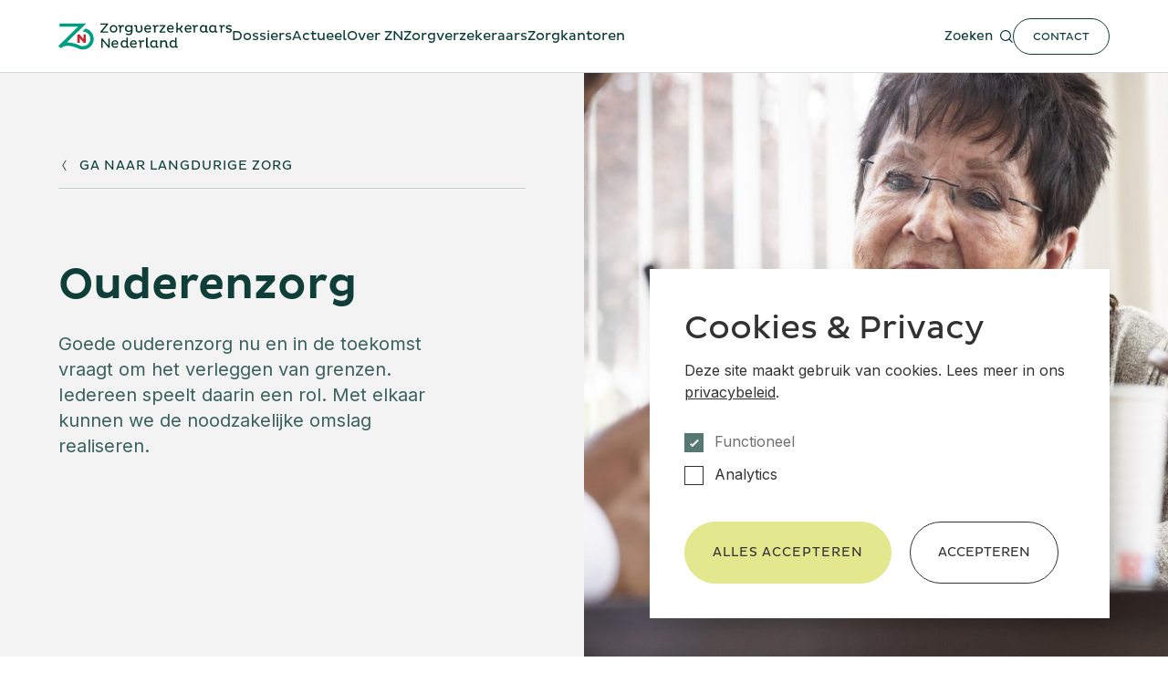

--- FILE ---
content_type: text/html; charset=UTF-8
request_url: https://www.zn.nl/dossier/langdurige-zorg/ouderenzorg/
body_size: 12595
content:
<!doctype html>
<html lang="nl-NL">

<head>
	
    <!--
    ███████╗███████╗██████╗ ████████╗███████╗███╗   ███╗██████╗ ███████╗██████╗
    ██╔════╝██╔════╝██╔══██╗╚══██╔══╝██╔════╝████╗ ████║██╔══██╗██╔════╝██╔══██╗
    ███████╗█████╗  ██████╔╝   ██║   █████╗  ██╔████╔██║██████╔╝█████╗  ██████╔╝
    ╚════██║██╔══╝  ██╔═══╝    ██║   ██╔══╝  ██║╚██╔╝██║██╔══██╗██╔══╝  ██╔══██╗
    ███████║███████╗██║        ██║   ███████╗██║ ╚═╝ ██║██████╔╝███████╗██║  ██║
    ╚══════╝╚══════╝╚═╝        ╚═╝   ╚══════╝╚═╝     ╚═╝╚═════╝ ╚══════╝╚═╝  ╚═╝
    https://september.digital/
    -->

	<!-- Google tag (gtag.js) -->
<script async src="https://www.googletagmanager.com/gtag/js?id=G-NWJ1SQ9T7V" data-cookie-consent-accepted="analytics" type="text/plain"></script>
<script  data-cookie-consent-accepted="analytics" type="text/plain" data-cookie-script>
  window.dataLayer = window.dataLayer || [];
  function gtag(){dataLayer.push(arguments);}
  gtag('js', new Date());
  gtag('config', 'G-NWJ1SQ9T7V');
</script>
	<meta charset="utf-8">
	<meta http-equiv="X-UA-Compatible" content="IE=edge">
	<meta name="viewport" content="width=device-width, initial-scale=1">
	<link rel="apple-touch-icon" sizes="180x180" href="https://www.zn.nl/app/themes/zorgverzekeraars-nl/dist/images/favicon/apple-touch-icon.png">
	<link rel="icon" type="image/png" sizes="32x32" href="https://www.zn.nl/app/themes/zorgverzekeraars-nl/dist/images/favicon/favicon-32x32.png">
	<link rel="icon" type="image/png" sizes="16x16" href="https://www.zn.nl/app/themes/zorgverzekeraars-nl/dist/images/favicon/dist/images/favicon/favicon-16x16.png">
	<link rel="manifest" href="https://www.zn.nl/app/themes/zorgverzekeraars-nl/dist/images/favicon/site.webmanifest">
	<link rel="mask-icon" href="https://www.zn.nl/app/themes/zorgverzekeraars-nl/dist/images/favicon/safari-pinned-tab.svg" color="#5bbad5">
	<meta name="msapplication-TileColor" content="#009e81">
	<meta name="theme-color" content="#ffffff">

	<link rel="preconnect" href="https://fonts.googleapis.com">
	<link rel="preconnect" href="https://fonts.gstatic.com" crossorigin>
	<link href="https://fonts.googleapis.com/css2?family=Inter:wght@300;400;500;600;700&display=swap" rel="stylesheet">

	<meta name='robots' content='index, follow, max-image-preview:large, max-snippet:-1, max-video-preview:-1' />

	<title>Ouderenzorg - Zorgverzekeraars Nederland</title>
	<link rel="canonical" href="https://www.zn.nl/dossier/langdurige-zorg/ouderenzorg/" />
	<meta property="og:locale" content="nl_NL" />
	<meta property="og:type" content="article" />
	<meta property="og:title" content="Ouderenzorg" />
	<meta property="og:url" content="https://www.zn.nl/dossier/langdurige-zorg/ouderenzorg/" />
	<meta property="og:site_name" content="Zorgverzekeraars Nederland" />
	<meta property="article:modified_time" content="2024-10-14T09:58:48+00:00" />
	<meta property="og:image" content="https://www.zn.nl/app/uploads/2023/02/ZN-094-1024x683.jpg" />
	<meta property="og:image:width" content="1024" />
	<meta property="og:image:height" content="683" />
	<meta property="og:image:type" content="image/jpeg" />
	<meta name="twitter:card" content="summary_large_image" />
	<script type="application/ld+json" class="yoast-schema-graph">{"@context":"https://schema.org","@graph":[{"@type":"WebPage","@id":"https://www.zn.nl/dossier/langdurige-zorg/ouderenzorg/","url":"https://www.zn.nl/dossier/langdurige-zorg/ouderenzorg/","name":"Ouderenzorg - Zorgverzekeraars Nederland","isPartOf":{"@id":"https://www.zn.nl/#website"},"primaryImageOfPage":{"@id":"https://www.zn.nl/dossier/langdurige-zorg/ouderenzorg/#primaryimage"},"image":{"@id":"https://www.zn.nl/dossier/langdurige-zorg/ouderenzorg/#primaryimage"},"thumbnailUrl":"https://www.zn.nl/app/uploads/2023/02/ZN-094.jpg","datePublished":"2023-02-18T09:56:49+00:00","dateModified":"2024-10-14T09:58:48+00:00","breadcrumb":{"@id":"https://www.zn.nl/dossier/langdurige-zorg/ouderenzorg/#breadcrumb"},"inLanguage":"nl-NL","potentialAction":[{"@type":"ReadAction","target":["https://www.zn.nl/dossier/langdurige-zorg/ouderenzorg/"]}]},{"@type":"ImageObject","inLanguage":"nl-NL","@id":"https://www.zn.nl/dossier/langdurige-zorg/ouderenzorg/#primaryimage","url":"https://www.zn.nl/app/uploads/2023/02/ZN-094.jpg","contentUrl":"https://www.zn.nl/app/uploads/2023/02/ZN-094.jpg","width":4724,"height":3151,"caption":"Oudere vrouw en man zitten aan tafel"},{"@type":"BreadcrumbList","@id":"https://www.zn.nl/dossier/langdurige-zorg/ouderenzorg/#breadcrumb","itemListElement":[{"@type":"ListItem","position":1,"name":"Home","item":"https://www.zn.nl/"},{"@type":"ListItem","position":2,"name":"Langdurige zorg","item":"https://www.zn.nl/dossier/langdurige-zorg/"},{"@type":"ListItem","position":3,"name":"Ouderenzorg"}]},{"@type":"WebSite","@id":"https://www.zn.nl/#website","url":"https://www.zn.nl/","name":"Zorgverzekeraars Nederland","description":"Zorgverzekeraars Nederland behartigt de belangen van alle zorgverzekeraars.","publisher":{"@id":"https://www.zn.nl/#organization"},"alternateName":"ZN","inLanguage":"nl-NL"},{"@type":"Organization","@id":"https://www.zn.nl/#organization","name":"Zorgverzekeraars Nederland","alternateName":"ZN","url":"https://www.zn.nl/","logo":{"@type":"ImageObject","inLanguage":"nl-NL","@id":"https://www.zn.nl/#/schema/logo/image/","url":"https://www.zn.nl/app/uploads/2023/02/logo_zn_color.svg","contentUrl":"https://www.zn.nl/app/uploads/2023/02/logo_zn_color.svg","width":1,"height":1,"caption":"Zorgverzekeraars Nederland"},"image":{"@id":"https://www.zn.nl/#/schema/logo/image/"}}]}</script>


<style id='wp-img-auto-sizes-contain-inline-css' type='text/css'>
img:is([sizes=auto i],[sizes^="auto," i]){contain-intrinsic-size:3000px 1500px}
/*# sourceURL=wp-img-auto-sizes-contain-inline-css */
</style>
<style id='classic-theme-styles-inline-css' type='text/css'>
/*! This file is auto-generated */
.wp-block-button__link{color:#fff;background-color:#32373c;border-radius:9999px;box-shadow:none;text-decoration:none;padding:calc(.667em + 2px) calc(1.333em + 2px);font-size:1.125em}.wp-block-file__button{background:#32373c;color:#fff;text-decoration:none}
/*# sourceURL=/wp-includes/css/classic-themes.min.css */
</style>
<link rel="stylesheet" href="https://www.zn.nl/app/plugins/cookie-consent/css/cookie.css"><link rel="stylesheet" href="https://www.zn.nl/app/themes/zorgverzekeraars-nl/dist/css/main.css?id=2980a90ccef439aff677bd4cf700290e">            <script src="https://www.zn.nl/app/plugins/cookie-consent/js/dist/cookie.js?id=2.4.5"></script>
            
	</head>

<body
	class="wp-singular dossier-template-default single single-dossier postid-640 wp-theme-zorgverzekeraars-nl single-subject ouderenzorg">

	
<div class="september-cookie-consent" data-role="september-cookie-consent" role="dialog" aria-labelledby="september-cookie-consent__title" aria-live="polite" aria-hidden="true" tabindex="0" style="display: none;" data-cookie-validity="365">
			<h2 id="september-cookie-consent__title">Cookies &amp; Privacy</h2>
		<p>Deze site maakt gebruik van cookies. Lees meer in ons <a href="https://www.zn.nl/privacy-statement/">privacybeleid</a>.</p>
	<form>
					<div class="september-cookie-input">
				<input type="checkbox" 
					name="cookie-consent" 
					value="functional" 
					id="functional" 
					checked disabled 
									>
				<label for="functional">Functioneel</label>
			</div>
						<div class="september-cookie-input">
				<input type="checkbox" 
					name="cookie-consent" 
					value="analytics" 
					id="analytics" 
					 
									>
				<label for="analytics">Analytics</label>
			</div>
					<div class="september-cookie-buttonwrapper">
			<button data-accept-all class="btn btn--primary">Alles accepteren</button>
			<button data-accept class="btn btn--secondary">Accepteren</button>
		</div>
	</form>
</div>
	<header class="c-header " data-header>

		<a class="skip-link" href="#main">Ga naar hoofdinhoud</a>

		<div class="c-menu-container" data-header-container >
			<div class="container">

				<div class="c-menu-wrapper">
					<a href="https://www.zn.nl" class="c-logo">
						<span class="screen-reader-text">Zorgverzekeraars Nederland , terug naar de homepagina</span>
						<svg class="icon icon-logo_zn_color"><use xlink:href="#icon-logo_zn_color"></use></svg>
					</a>
					<nav id="navigation" class="c-menu" data-menu>
						<ul id="menu-main-menu" class="menu"><li class="menu-item menu-dossiers"><a href="https://www.zn.nl/dossiers/">Dossiers</a></li>
<li class="menu-item menu-actueel"><a href="https://www.zn.nl/actueel/">Actueel</a></li>
<li class="menu-item menu-over-zn"><a href="https://www.zn.nl/over-zn/">Over ZN</a></li>
<li class="menu-item menu-zorgverzekeraars"><a href="https://www.zn.nl/de-nederlandse-zorgverzekeraars/">Zorgverzekeraars</a></li>
<li class="menu-item menu-zorgkantoren"><a href="https://www.zn.nl/zorgkantoren/">Zorgkantoren</a></li>
</ul>						<div class="c-menu__extra">
							<a href="https://www.zn.nl?s=" class="c-menu__search">
								<span class="c-menu__search-label">Zoeken</span>
								<svg class="icon icon-icon_search"><use xlink:href="#icon-icon_search"></use></svg>
							</a>
							<a
								href="https://www.zn.nl/contact/"
								class="c-menu__contact"
								id="main-nav-contact"
							>
								<span>Contact</span>
							</a>
						</div>
					</nav>

					<div class="c-menu__mobilewrapper">
						<a href="https://www.zn.nl?s=" class="c-menu__search">
							<span class="screen-reader-text">Zoeken</span>
							<svg class="icon icon-icon_search"><use xlink:href="#icon-icon_search"></use></svg>
						</a>
						<button id="nav-toggle" class="c-hamburger c-hamburger--squeeze" aria-expanded="false" aria-label="Open het menu" data-hamburger>
							<span class="c-hamburger-box">
								<span class="c-hamburger-inner"></span>
							</span>
						</button>
					</div>
				</div>
			</div>
		</div>
	</header>

	<main id="main" class="main-content">
<div class="m-header-subject">
    <div class="container">
        <div class="m-header-subject__pagelink">
            <a
                class="c-link c-link--prev"
                href="https://www.zn.nl/dossier/langdurige-zorg/"
            >
                <svg class="icon icon-icon_arrow"><use xlink:href="#icon-icon_arrow"></use></svg>
                <span>Ga naar Langdurige zorg</span>
            </a>
        </div>
        <div class="m-header-subject__content">
            <h1 class="m-header-subject__title h1-bold">Ouderenzorg</h1>

                            <div class="m-header-single__text m-header-subject__text">
                    <p class="text-body">
                        Goede ouderenzorg nu en in de toekomst vraagt om het verleggen van grenzen. Iedereen speelt daarin een rol. Met elkaar kunnen we de noodzakelijke omslag realiseren.                     </p>
                </div>
                    </div>
    </div>

            <div class="m-header-subject__img">
            <span class="img img--cover"><img srcset="[data-uri]" width="1024" height="683" data-src="https://www.zn.nl/app/uploads/2023/02/ZN-094-1024x683.jpg" class="lazyload" alt="Oudere vrouw en man zitten aan tafel" data-aspectratio="1.4992679355783" data-sizes="auto" decoding="async" fetchpriority="high" data-srcset="https://www.zn.nl/app/uploads/2023/02/ZN-094-1024x683.jpg 1024w, https://www.zn.nl/app/uploads/2023/02/ZN-094-300x200.jpg 300w, https://www.zn.nl/app/uploads/2023/02/ZN-094-768x512.jpg 768w, https://www.zn.nl/app/uploads/2023/02/ZN-094-1536x1025.jpg 1536w, https://www.zn.nl/app/uploads/2023/02/ZN-094-2048x1366.jpg 2048w, https://www.zn.nl/app/uploads/2023/02/ZN-094-534x356.jpg 534w, https://www.zn.nl/app/uploads/2023/02/ZN-094-1280x854.jpg 1280w, https://www.zn.nl/app/uploads/2023/02/ZN-094-1792x1195.jpg 1792w" /></span>        </div>
    
</div>


<div class="module m-text-block">
    <div class="container">

        <div class="m-text-block__inner wysiwyg">

            <h2 class="h2">Samenwerken en inspelen op ontwikkelingen</h2>
<p>We blijven langer vitaal en willen regie houden op ons leven. Tegelijkertijd stijgt het aantal ouderen. De zorgvraag groeit en er is te weinig personeel. Daarnaast is het aantal geschikte woningen en verpleegzorgplekken niet toereikend. Door in de regio samen te werken, de zorg meer te laten aansluiten op de wens van (toekomstige) ouderen en adequaat in te spelen op de ontwikkelingen blijft ouderenzorg beschikbaar voor wie dit nodig heeft.</p>
<p>Hierbij spelen drie thema&#8217;s een cruciale rol:</p>

        </div>

    </div>
</div>

<div class="m-checklist">
    <div class="container">
        <div class="m-checklist__inner">
            <ul>
                                        <li class="m-checklist__item">
                            <span class="icon-checklist">
                                <svg class="icon icon-icon_check_02"><use xlink:href="#icon-icon_check_02"></use></svg>
                            </span>
                                                            <span>Focus op positieve gezondheid en zelfstandigheid</span>
                                                    </li>
                                            <li class="m-checklist__item">
                            <span class="icon-checklist">
                                <svg class="icon icon-icon_check_02"><use xlink:href="#icon-icon_check_02"></use></svg>
                            </span>
                                                            <span>Samenwerken in de wijk versterken</span>
                                                    </li>
                                            <li class="m-checklist__item">
                            <span class="icon-checklist">
                                <svg class="icon icon-icon_check_02"><use xlink:href="#icon-icon_check_02"></use></svg>
                            </span>
                                                            <span>Verpleegzorg waarop je kunt rekenen</span>
                                                    </li>
                                </ul>

        </div>
    </div>
</div>
	<div class="module m-publications">
		<div class="container">
			<div class="m-publications__inner">
                				    <h2 class="h2">Visie ouderenzorg</h2>
                                    <div class="text-body">
                        <p>Deze thema's en de doelen die hierbij horen, zijn uitgewerkt in de visie op ouderenzorg 'Ouderenzorg van de toekomst'.<br />
Zorgverzekeraars en zorgkantoren werken eraan om de doelen in deze visie te bereiken. Dat doen ze samen en met andere partijen, maar ook individueel. Zo maken ze met zorgaanbieders afspraken over de inzet van technologische innovaties of samenwerking in de wijk. Met gemeenten kijken ze bijvoorbeeld hoe een zorgvraag kan worden voorkomen en welke aanpassingen in de woonomgeving hiervoor nodig zijn. Verzekeraars en zorgkantoren kijken samen welke vormen van digitale zorg en hulpmiddelen effectief zijn en grootschalige inzet verdienen. Of hoe ze het zorgaanbod in de wijk kunnen verbeteren. Daarbij kijken ze ook naar de capaciteit in de regio en of deze passend is voor de stijgende zorgvraag. </p>
                    </div>
                
				<div class="m-publications__items">
                    
<div class="c-card-publication langdurige-zorg" data-card>
            <div class="c-card-publication__dossier c-tag">
            Langdurige zorg        </div>
        
    <h3 class="c-card-publication__title">
        Visie &#8216;Ouderenzorg van de toekomst&#8217;    </h3>

    <div class="c-card-publication__excerpt">
            </div>

    
                    <a class="c-card-publication__file" href="https://www.zn.nl/app/uploads/2023/02/Visie-ouderenzorg-2022_DEF.pdf">
                <span>Download publicatie <span class="screen-reader-text">Visie &#8216;Ouderenzorg van de toekomst&#8217;</span>
                <svg class="icon icon-icon_download"><use xlink:href="#icon-icon_download"></use></svg>
            </a>
                    </div>
				</div>
			</div>
		</div>
	</div>


<div class="module m-text-block">
    <div class="container">

        <div class="m-text-block__inner wysiwyg">

            <h3 class="h5 h2">Visie op een toekomstbestendig woon(zorg)landschap voor ouderen</h3>
<p>Zorgkantoren en zorgverzekeraars hebben samen hun visie op een toekomstbestendig woon(zorg)landschap voor ouderen opgesteld, als uitwerking van het thema wonen in de visie &#8216;Ouderenzorg van de toekomst&#8217;.<br />
In de visie staat hoe zorgkantoren en zorgverzekeraars kijken naar de wijze waarop we in Nederland invulling moeten geven aan het woningaanbod voor ouderen, de zorg er omheen en de financiering ervan.</p>

        </div>

    </div>
</div>

	<div class="module m-publications">
		<div class="container">
			<div class="m-publications__inner">
                
				<div class="m-publications__items">
                    
<div class="c-card-publication langdurige-zorg" data-card>
            <div class="c-card-publication__dossier c-tag">
            Langdurige zorg        </div>
        
    <h3 class="c-card-publication__title">
        Visie op een toekomstbestendig woon(zorg)landschap voor ouderen    </h3>

    <div class="c-card-publication__excerpt">
            </div>

    
                    <a class="c-card-publication__file" href="https://www.zn.nl/app/uploads/2024/09/ZN-visie-op-woonzorglandschap_-sep-2024-.pdf">
                <span>Download publicatie <span class="screen-reader-text">Visie op een toekomstbestendig woon(zorg)landschap voor ouderen</span>
                <svg class="icon icon-icon_download"><use xlink:href="#icon-icon_download"></use></svg>
            </a>
                    </div>
				</div>
			</div>
		</div>
	</div>


<div class="module m-text-block">
    <div class="container">

        <div class="m-text-block__inner wysiwyg">

            <h3 class="h5 h2">Inzicht in de vraag naar zorg</h3>
<p>Met de <a href="https://www.zn.nl/dossiers/regionale-capaciteitsplannen/">regionale capaciteitsplannen</a> en de <a href="https://www.zn.nl/zorgkantoren/informatie/wachtlijsten-langdurige-zorg/">kwartaalrapportages</a> over de wachtlijsten maken zorgkantoren inzichtelijk wat de vraag naar verpleegzorg is, zowel landelijk als regionaal. Een groot deel van de verpleegzorg gaat over zorg aan ouderen. Aan de hand van deze cijfers gaan zorgkantoren in de regio in gesprek met zorgaanbieders en gemeenten. Zo werken zij er samen aan om voldoende aanbod van passende zorg te realiseren.</p>

        </div>

    </div>
</div>

	<div class="module m-article-highlights">
		<div class="container">
			<div class="m-article-highlights__title">
									<h2 class="h2">Relevante nieuwsberichten</h2>
							</div>

							<a
					class="c-button c-button--yellow hide-mobile"
					href="https://www.zn.nl/actueel/"
				>
					Bekijk alle berichten				</a>
			
			<div class="m-article-highlights__article">
				
<div class="c-card-article langdurige-zorg" data-date="2024-10-08T14:58:58+02:00">
            <div class="c-card-article__image">
            <span class="img img--cover"><img srcset="[data-uri]" width="829" height="398" data-src="https://www.zn.nl/app/uploads/2024/10/TS-20171214-ZN_Warande-176.jpg" class="lazyload" alt="Oudere speelt een spelletje met twee jongens." data-aspectratio="2.0829145728643" data-sizes="auto" decoding="async" data-srcset="https://www.zn.nl/app/uploads/2024/10/TS-20171214-ZN_Warande-176.jpg 829w, https://www.zn.nl/app/uploads/2024/10/TS-20171214-ZN_Warande-176-300x144.jpg 300w, https://www.zn.nl/app/uploads/2024/10/TS-20171214-ZN_Warande-176-768x369.jpg 768w, https://www.zn.nl/app/uploads/2024/10/TS-20171214-ZN_Warande-176-534x256.jpg 534w" /></span>        </div>
    
            <span class="c-tag">Langdurige zorg</span>
        
    <h3 class="c-card-article__title">
        <a
        href="https://www.zn.nl/actueel/oproep-zn-aan-tweede-kamer-ouderenzorg-debat/"
        class="c-card-article__link"
        >
            Oproep ZN aan Tweede Kamer ouderenzorg debat        </a>
    </h3>

    <p class="c-card-article__excerpt c-excerpt ">
        Op woensdag 16 oktober debatteert de Tweede Kamer over de ouderenzorg en -huisvesting in ons land. Het aantal ouderen dat afhankelijk is van zorg neemt snel toe, terwijl het aantal zorgprofessionals simpelweg niet kan toenemen.    </p>

    <time
        datetime="2024-10-08"
        class="c-card-article__date c-tag">
            8/10/24    </time>
</div>



<div class="c-card-article visie-op-een-toekomstbestendig-woonzorglandschap-voor-ouderen" data-date="2024-09-30T12:16:37+02:00">
            <div class="c-card-article__image">
            <span class="img img--cover"><img srcset="[data-uri]" width="1024" height="574" data-src="https://www.zn.nl/app/uploads/2024/09/Visie-op-een-toekomstbestendig-woonzorglandschap-voor-ouderen-1024x574.jpg" class="lazyload" alt="Voorblad visie op een toekomstbestendig woon(zorg)landschap voor ouderen" data-aspectratio="1.7839721254355" data-sizes="auto" decoding="async" data-srcset="https://www.zn.nl/app/uploads/2024/09/Visie-op-een-toekomstbestendig-woonzorglandschap-voor-ouderen-1024x574.jpg 1024w, https://www.zn.nl/app/uploads/2024/09/Visie-op-een-toekomstbestendig-woonzorglandschap-voor-ouderen-300x168.jpg 300w, https://www.zn.nl/app/uploads/2024/09/Visie-op-een-toekomstbestendig-woonzorglandschap-voor-ouderen-768x431.jpg 768w, https://www.zn.nl/app/uploads/2024/09/Visie-op-een-toekomstbestendig-woonzorglandschap-voor-ouderen-534x299.jpg 534w, https://www.zn.nl/app/uploads/2024/09/Visie-op-een-toekomstbestendig-woonzorglandschap-voor-ouderen-1280x718.jpg 1280w, https://www.zn.nl/app/uploads/2024/09/Visie-op-een-toekomstbestendig-woonzorglandschap-voor-ouderen.jpg 1300w" /></span>        </div>
    
    
    <h3 class="c-card-article__title">
        <a
        href="https://www.zn.nl/actueel/visie-op-een-toekomstbestendig-woonzorglandschap-voor-ouderen/"
        class="c-card-article__link"
        >
            Visie op een toekomstbestendig woon(zorg)landschap voor ouderen        </a>
    </h3>

    <p class="c-card-article__excerpt c-excerpt ">
        Zorgkantoren en zorgverzekeraars hebben samen hun visie op een toekomstbestendig woon(zorg)landschap voor ouderen opgesteld, als uitwerking van het thema wonen in de visie 'Ouderenzorg van de toekomst'.    </p>

    <time
        datetime="2024-09-30"
        class="c-card-article__date c-tag">
            30/09/24    </time>
</div>



<div class="c-card-article langdurige-zorg" data-date="2024-04-04T15:56:10+02:00">
            <div class="c-card-article__image">
            <span class="img img--cover"><img srcset="[data-uri]" width="1024" height="480" data-src="https://www.zn.nl/app/uploads/2024/04/banner-gesprekstafette_0-1024x480.jpg" class="lazyload" alt="Afbeelding met de deelnemers aan de gespreksestafette." data-aspectratio="2.1333333333333" data-sizes="auto" decoding="async" data-srcset="https://www.zn.nl/app/uploads/2024/04/banner-gesprekstafette_0-1024x480.jpg 1024w, https://www.zn.nl/app/uploads/2024/04/banner-gesprekstafette_0-300x141.jpg 300w, https://www.zn.nl/app/uploads/2024/04/banner-gesprekstafette_0-768x360.jpg 768w, https://www.zn.nl/app/uploads/2024/04/banner-gesprekstafette_0-1536x720.jpg 1536w, https://www.zn.nl/app/uploads/2024/04/banner-gesprekstafette_0-534x250.jpg 534w, https://www.zn.nl/app/uploads/2024/04/banner-gesprekstafette_0-1280x600.jpg 1280w, https://www.zn.nl/app/uploads/2024/04/banner-gesprekstafette_0.jpg 1600w" /></span>        </div>
    
            <span class="c-tag">Langdurige zorg</span>
        
    <h3 class="c-card-article__title">
        <a
        href="https://www.zn.nl/actueel/de-gespreksestafette-wout-adema-in-gesprek-over-de-ouder-wordende-samenleving/"
        class="c-card-article__link"
        >
            De Gesprekstafette: Wout Adema in gesprek over de ouder wordende samenleving        </a>
    </h3>

    <p class="c-card-article__excerpt c-excerpt ">
        De ouder wordende samenleving is een groot maatschappelijk vraagstuk. Het aantal 65-plussers stijgt de komende twintig jaar met meer dan de helft tot bijna vijf miljoen. Het aantal 90-plussers stijgt zelfs met 200 procent, tot circa 340.000 in 2040. Deze demografische ontwikkelingen in combinatie met onder andere een groeiend personeelstekort en een voortdurend toenemende zorgzwaarte dwingen de samenleving tot nieuwe, fundamentele keuzes.     </p>

    <time
        datetime="2024-04-04"
        class="c-card-article__date c-tag">
            4/04/24    </time>
</div>


			</div>

			
				<a
					class="c-button c-button--yellow show-mobile"
					href="https://www.zn.nl/actueel/"
				>
					Bekijk alle berichten				</a>

					</div>
	</div>
	    </main>


            <footer class="page-footer">
            <div class="container">

                <div class="page-footer__main">

                    <a href="https://www.zn.nl" class="c-logo c-logo--footer">
                        <span class="screen-reader-text">Zorgverzekeraars Nederland, terug naar de homepagina</span>
                        <img src="https://www.zn.nl/app/themes/zorgverzekeraars-nl/dist/images/logo_zn_white.svg" alt="">
                    </a>

                    <div class="page-footer__nav">

                        <nav aria-labelledby="block-menu-contact-menu" id="block-menu-contact" class="block-menu navigation menu--contact">

                            <h2 id="block-menu-contact-menu" class="block-menu__title">Contact</h2>

                            
<ul class="menu c-nav-list">
    
        <li>
            <a href="https://www.zn.nl/contact/" >
                Contactgegevens            </a>
        </li>

    
</ul>
                        </nav>

                        <nav aria-labelledby="block-menu-sitemap-menu" id="block-menu-sitemap" class="block-menu navigation menu--sitemap show-tablet-up">

                            <h2 id="block-menu-sitemap-menu" class="block-menu__title">Sitemap</h2>

                            
<ul class="menu c-nav-list">
    
        <li>
            <a href="https://www.zn.nl/dossiers/" >
                Dossiers            </a>
        </li>

    
        <li>
            <a href="https://www.zn.nl/over-zn/" >
                Over ZN            </a>
        </li>

    
        <li>
            <a href="https://www.zn.nl/zorgkantoren/" >
                Zorgkantoren            </a>
        </li>

    
        <li>
            <a href="https://www.zn.nl/zorgverzekeraars/" >
                Zorgverzekeraars            </a>
        </li>

    
        <li>
            <a href="https://www.zn.nl/publicaties/" >
                Publicaties            </a>
        </li>

    
        <li>
            <a href="https://www.zn.nl/zn-formulieren/" >
                ZN Formulieren            </a>
        </li>

    
        <li>
            <a href="https://znnet.nl/welcome" target='_blank'>
                Inloggen voor leden            </a>
        </li>

    
        <li>
            <a href="https://www.zn.nl/werken-bij/vacatures/" >
                Vacatures            </a>
        </li>

    
</ul>
                        </nav>

                        <nav aria-labelledby="block-menu-socials-menu" id="block-menu-socials" class="block-menu navigation menu--socials">

                            <h2 id="block-menu-socials-menu" class="block-menu__title">Social</h2>

                            
<ul class="menu c-nav-list">
    
        <li>
            <a href="https://www.linkedin.com/company/zorgverzekeraars-nederland" target='_blank'>
                LinkedIn            </a>
        </li>

    
        <li>
            <a href="https://twitter.com/ZNnieuws" target='_blank'>
                Twitter            </a>
        </li>

    
        <li>
            <a href="https://bsky.app/profile/znnieuws.bsky.social" >
                Bluesky            </a>
        </li>

    
        <li>
            <a href="https://www.youtube.com/@ZorgverzekeraarsNederland" target='_blank'>
                YouTube            </a>
        </li>

    
        <li>
            <a href="https://open.spotify.com/show/01M853CkQ9m9fMjyyPfIJT?si=f4302efacc5446cd" >
                Spotify            </a>
        </li>

    
</ul>
                        </nav>
                    </div>

                                    </div>

                <div class="page-footer__suffix">
                    <div class="page-footer-suffix__inner">
                        <div class="nav-wrapper">
                            <nav id="footer-navigation" class="c-menu-footer" aria-label="Footer">
                            <ul id="menu-footer" class="menu-footer"><li class="menu-item menu-disclaimer-en-cookieverklaring"><a href="https://www.zn.nl/disclaimer-cookieverklaring/">Disclaimer en cookieverklaring</a></li>
<li class="menu-item menu-privacyverklaring"><a href="https://www.zn.nl/privacy-statement/">Privacyverklaring</a></li>
<li class="menu-item menu-toegankelijkheidsverklaring"><a href="https://www.zn.nl/toegankelijkheidsverklaring/">Toegankelijkheidsverklaring</a></li>
</ul>                            </nav>
                        </div>
                    </div>
                </div>

            </div>
        </footer>
    
    <script type="speculationrules">
{"prefetch":[{"source":"document","where":{"and":[{"href_matches":"/*"},{"not":{"href_matches":["/wp/wp-*.php","/wp/wp-admin/*","/app/uploads/*","/app/*","/app/plugins/*","/app/themes/zorgverzekeraars-nl/*","/*\\?(.+)"]}},{"not":{"selector_matches":"a[rel~=\"nofollow\"]"}},{"not":{"selector_matches":".no-prefetch, .no-prefetch a"}}]},"eagerness":"conservative"}]}
</script>
<script src="https://www.zn.nl/app/plugins/wp-sentry-integration/public/wp-sentry-browser.min.js?ver=8.10.0"></script><script type="text/javascript" id="wp-sentry-browser-js-extra">
/* <![CDATA[ */
var wp_sentry = {"environment":"production","release":"1.0","context":{"tags":{"wordpress":"6.9","language":"nl-NL"}},"dsn":"https://5a5a201730fb48438f816550c19188e2@sentry.studioseptember.nl/92"};
//# sourceURL=wp-sentry-browser-js-extra
/* ]]> */
</script>
<script src="https://www.zn.nl/app/plugins/wp-sentry-integration/public/wp-sentry-init.js?ver=8.10.0"></script><script defer data-domain="zn.nl" data-api="https://www.zn.nl/wp-json/733f25/v1/8a0f/88b386c4" data-cfasync="false" src="//www.zn.nl/app/uploads/5ec49a4857/190c79e2.js?ver=1770134484"></script><script>
/* <![CDATA[ */
window.plausible = window.plausible || function() { (window.plausible.q = window.plausible.q || []).push(arguments) }
//# sourceURL=plausible-analytics-js-after
/* ]]> */
</script><script src="https://www.zn.nl/wp/wp-includes/js/jquery/jquery.min.js?ver=3.7.1"></script><script type="text/javascript" id="September\Alfred/js-js-extra">
/* <![CDATA[ */
var WPURLS = {"ajaxurl":"https://www.zn.nl/wp/wp-admin/admin-ajax.php"};
//# sourceURL=September%5CAlfred%2Fjs-js-extra
/* ]]> */
</script>
<script src="https://www.zn.nl/app/themes/zorgverzekeraars-nl/dist/js/main.js?id=b88a8f865590f0502bdb2cae4ea85565"></script>	<svg aria-hidden="true" style="position: absolute; width: 0; height: 0; overflow: hidden;" version="1.1" xmlns="http://www.w3.org/2000/svg" xmlns:xlink="http://www.w3.org/1999/xlink">
    <defs>
        <symbol id="icon-icon-arrow_left" viewBox="0 0 13 32">
            <path d="M11.919 2.692l-1.817-1.118-8.877 14.426 8.877 14.426 1.817-1.118-8.19-13.308 8.19-13.308z"></path>
        </symbol>
        <symbol id="icon-icon-arrow_right" viewBox="0 0 13 32">
            <path d="M1.225 2.692l1.817-1.118 8.877 14.426-8.877 14.426-1.817-1.118 8.19-13.308z"></path>
        </symbol>
        <symbol id="icon-icon_arrow" viewBox="0 0 13 32">
        <path fill="currentColor" d="M1.225 2.692l1.817-1.118 8.877 14.426-8.877 14.426-1.817-1.118 8.19-13.308z"></path>
        </symbol>

        <symbol id="icon-icon_arrow_dark" viewBox="0 0 13 32">
        <path fill="#323232" style="fill: var(--color1, #323232)" d="M1.225 2.692l1.817-1.118 8.877 14.426-8.877 14.426-1.817-1.118 8.19-13.308z"></path>
        </symbol>

        <symbol id="icon-icon_close_dark" viewBox="0 0 32 32">
            <path fill="#000633" style="fill: var(--color1, #000633)" d="M3.415 1.129l27.456 27.456c0.624 0.624 0.624 1.635 0 2.259l-0.027 0.027c-0.624 0.624-1.635 0.624-2.259 0l-27.456-27.456c-0.624-0.624-0.624-1.635 0-2.259l0.027-0.027c0.624-0.624 1.635-0.624 2.259 0z"></path>
            <path fill="#000633" style="fill: var(--color1, #000633)" d="M1.129 28.585l27.456-27.456c0.624-0.624 1.635-0.624 2.259 0l0.027 0.027c0.624 0.624 0.624 1.635 0 2.259l-27.456 27.456c-0.624 0.624-1.635 0.624-2.259 0l-0.027-0.027c-0.624-0.624-0.624-1.635 0-2.259z"></path>
        </symbol>

        <symbol id="icon-icon_check_02" viewBox="0 0 32 32">
        <path fill="none" stroke="currentColor" stroke-width="2.6667" stroke-miterlimit="4" stroke-linecap="butt" stroke-linejoin="miter" d="M2.604 19.453l13.443 8.55 13.494-23.768"></path>
        </symbol>

        <symbol id="icon-icon_check" viewBox="0 0 32 32">
        <path stroke-width="1.0429" stroke-miterlimit="4" stroke-linecap="butt" stroke-linejoin="miter" d="M30.933 16c0 8.247-6.686 14.933-14.933 14.933s-14.933-6.686-14.933-14.933c0-8.247 6.686-14.933 14.933-14.933s14.933 6.686 14.933 14.933z"></path>
        <path stroke-width="1.0429" stroke-miterlimit="4" stroke-linecap="butt" stroke-linejoin="miter" d="M10.095 17.674l5.602 3.235 5.391-9.337"></path>
        </symbol>

        <symbol id="icon-icon_dropdown" viewBox="0 0 32 32">
        <path stroke-width="2.1333" stroke-miterlimit="4" stroke-linecap="butt" stroke-linejoin="miter" d="M29.867 11.733l-13.867 8.533-13.867-8.533"></path>
        </symbol>

        <symbol id="icon-icon_play_02" viewBox="0 0 32 32">
        <path stroke-width="1.7778" stroke-miterlimit="4" stroke-linecap="butt" stroke-linejoin="miter" d="M4.444 1.778v28.444l23.111-14.222z"></path>
        </symbol>

        <symbol id="icon-icon_play" viewBox="0 0 32 32">
        <path fill="#e3e78d" style="fill: var(--color2, #e3e78d)" d="M32 16c0 8.837-7.163 16-16 16s-16-7.163-16-16c0-8.837 7.163-16 16-16s16 7.163 16 16z"></path>
        <path fill="none" stroke="#323232" stroke-width="0.6154" stroke-miterlimit="4" stroke-linecap="butt" stroke-linejoin="miter" style="stroke: var(--color3, #323232)" d="M12.923 11.077v9.846l8-4.923z"></path>
        </symbol>

        <symbol id="icon-icon_search" viewBox="0 0 32 32">
        <path fill="currentColor" d="M4.017 4.007c5.653-5.451 14.066-5.234 19.299 0 5.003 5.005 5.309 12.93 0.918 18.292l7.767 7.77-1.93 1.931-7.768-7.769c-5.36 4.393-13.282 4.087-18.286-0.918-5.232-5.234-5.478-14.023 0-19.305zM21.386 5.938c-4.263-4.265-11.176-4.265-15.439 0s-4.263 11.179 0 15.444c4.263 4.265 11.176 4.265 15.439 0s4.263-11.179 0-15.444z"></path>
        </symbol>

        <symbol id="icon-icon_download" viewBox="0 0 25 32">
        <path d="M11.789 0h1.684v21.895h-1.684v-21.895z"></path>
        <path d="M13.474 0v21.895h-1.684v-21.895z"></path><path d="M20.231 13.72l1.191 1.191-8.79 8.79-8.79-8.79 1.191-1.191 7.598 7.6z"></path><path d="M0 30.316h25.263v1.684h-25.263v-1.684z"></path>
        </symbol>

        <symbol id="icon-logo_zn_color" viewBox="0 0 206 32">
        <path fill="#003622" style="fill: var(--color4, #003622)" d="M56.677 2.47h-6.677v-1.47h9v1.212l-6.659 8.315h6.659v1.473h-9v-1.213l6.677-8.317zM65.492 10.432c1.722 0 2.897-1.257 2.897-2.908 0-1.68-1.175-2.954-2.897-2.954-1.69 0-2.867 1.273-2.867 2.954 0 1.651 1.177 2.908 2.867 2.908zM65.492 3c2.641 0 4.508 1.928 4.508 4.524 0 2.566-1.867 4.476-4.508 4.476-2.607 0-4.492-1.909-4.492-4.476 0-2.596 1.885-4.524 4.492-4.524zM72.682 5.503c0-0.609-0.144-0.998-0.672-0.998-0.337 0-0.69 0.153-0.9 0.288l-0.11-1.37c0.175-0.17 0.897-0.423 1.634-0.423 0.961 0 1.522 0.49 1.666 1.524 0.433-0.932 1.057-1.524 2.18-1.524 0.783 0 1.346 0.304 1.52 0.609l-0.304 1.556c-0.174-0.287-0.72-0.541-1.458-0.541-1.185 0-1.666 1.152-1.888 2.334v5.042h-1.668v-6.497zM83.801 9.756c0.986 0 1.883-0.46 2.403-0.97v-3.287c-0.503-0.51-1.4-1.002-2.403-1.002-1.814 0-2.97 1.15-2.97 2.646 0 1.48 1.156 2.614 2.97 2.614zM83.317 3c1.278 0 2.247 0.41 2.887 1.017v-0.869h1.796v7.676c0 2.746-1.848 4.176-4.371 4.176-1.78 0-2.85-0.61-3.42-0.887l0.397-1.53c0.57 0.345 1.624 0.903 3.023 0.903 1.366 0 2.575-0.655 2.575-2.316v-0.92c-0.659 0.574-1.658 1.001-2.887 1.001-2.592 0-4.317-1.857-4.317-4.11 0-2.283 1.725-4.141 4.317-4.141zM91.768 5.457c0-0.614-0.17-0.996-0.708-0.996-0.302 0-0.624 0.116-0.944 0.299l-0.116-1.361c0.419-0.25 1.060-0.399 1.7-0.399 1.195 0 1.818 0.63 1.818 2.075v2.857c0 1.627 0.808 2.474 2.221 2.474 1.433 0 2.51-0.98 2.51-2.79 0-1.86-0.605-3.52-1.010-4.466h1.852c0.269 0.697 0.909 2.506 0.909 4.582 0 2.575-1.683 4.268-4.26 4.268-2.559 0-3.972-1.444-3.972-3.819v-2.724zM108.423 6.284c0-0.98-0.647-1.861-2.13-1.861-1.548 0-2.446 1.076-2.573 2.319h4.671c0.016-0.13 0.032-0.31 0.032-0.458zM109.892 10.842c-0.852 0.717-2.037 1.158-3.426 1.158-3.109 0-4.466-1.99-4.466-4.475 0-2.514 1.672-4.525 4.324-4.525 2.509 0 3.676 1.6 3.676 3.56 0 0.508-0.078 1.194-0.171 1.505h-6.14c0.158 1.487 1.026 2.498 2.825 2.498 1.136 0 2.098-0.457 2.731-0.947l0.647 1.226zM113.682 5.503c0-0.609-0.144-0.998-0.673-0.998-0.336 0-0.69 0.153-0.899 0.288l-0.11-1.37c0.174-0.17 0.897-0.423 1.634-0.423 0.961 0 1.522 0.49 1.666 1.524 0.432-0.932 1.057-1.524 2.18-1.524 0.783 0 1.346 0.304 1.52 0.609l-0.304 1.556c-0.175-0.287-0.721-0.541-1.458-0.541-1.185 0-1.666 1.152-1.888 2.334v5.042h-1.668v-6.497zM124.831 4.428h-4.831v-1.428h7v1.291l-4.817 6.281h4.817v1.428h-7v-1.291l4.831-6.281zM135.423 6.284c0-0.98-0.647-1.861-2.13-1.861-1.548 0-2.446 1.076-2.573 2.319h4.671c0.016-0.13 0.032-0.31 0.032-0.458zM136.892 10.842c-0.852 0.717-2.037 1.158-3.426 1.158-3.109 0-4.466-1.99-4.466-4.475 0-2.514 1.672-4.525 4.324-4.525 2.509 0 3.676 1.6 3.676 3.56 0 0.508-0.078 1.194-0.171 1.505h-6.14c0.158 1.487 1.026 2.498 2.825 2.498 1.034-0.009 1.983-0.364 2.74-0.955l-0.010 0.008 0.648 1.226zM147.775 3.162c-0.353 2.196-1.22 3.598-2.521 4.378l2.746 4.175v0.285h-1.83l-2.394-3.853c-0.622 0.15-1.337 0.236-2.072 0.236-0.012 0-0.024-0-0.036-0h0.002v3.617h-1.67v-12h1.67v6.812c2.17-0.015 3.839-0.559 4.433-3.65h1.672zM156.422 6.284c0-0.98-0.647-1.861-2.129-1.861-1.548 0-2.445 1.076-2.573 2.319h4.67c0.016-0.13 0.032-0.31 0.032-0.458zM157.892 10.842c-0.853 0.717-2.037 1.158-3.426 1.158-3.109 0-4.466-1.99-4.466-4.475 0-2.514 1.672-4.525 4.325-4.525 2.508 0 3.675 1.6 3.675 3.56 0 0.508-0.080 1.194-0.172 1.505h-6.138c0.158 1.487 1.026 2.498 2.824 2.498 1.135 0 2.097-0.457 2.73-0.947l0.648 1.226zM160.682 5.503c0-0.609-0.144-0.998-0.673-0.998-0.336 0-0.69 0.153-0.899 0.288l-0.11-1.37c0.175-0.17 0.897-0.423 1.634-0.423 0.961 0 1.522 0.49 1.666 1.524 0.432-0.932 1.057-1.524 2.18-1.524 0.783 0 1.346 0.304 1.52 0.609l-0.304 1.556c-0.174-0.287-0.721-0.541-1.458-0.541-1.185 0-1.666 1.152-1.888 2.334v5.042h-1.668v-6.497zM174.657 5.492c-0.432-0.5-1.296-0.98-2.225-0.98-1.68 0-2.752 1.229-2.752 3.005 0 1.743 1.088 2.974 2.752 2.974 0.93 0 1.743-0.467 2.225-0.98v-4.020zM176.321 9.542c0 0.583 0.175 0.982 0.671 0.982 0.32 0 0.608-0.118 0.896-0.3l0.112 1.379c-0.384 0.216-1.008 0.397-1.615 0.397-0.912 0-1.424-0.43-1.618-1.277-0.674 0.775-1.662 1.262-2.763 1.262-0.002 0-0.003 0-0.005 0h0c-2.4 0-3.999-1.86-3.999-4.468 0-2.64 1.598-4.517 4-4.517 1.152 0 2.063 0.415 2.657 1.030v-0.88h1.664v6.392zM185.656 5.492c-0.431-0.5-1.296-0.98-2.225-0.98-1.68 0-2.752 1.229-2.752 3.005 0 1.743 1.088 2.974 2.752 2.974 0.93 0 1.744-0.467 2.225-0.98v-4.020zM187.32 9.542c0 0.583 0.176 0.982 0.672 0.982 0.32 0 0.607-0.118 0.896-0.3l0.112 1.379c-0.384 0.216-1.008 0.397-1.616 0.397-0.912 0-1.424-0.43-1.617-1.277-0.674 0.775-1.662 1.262-2.764 1.262-0.002 0-0.003 0-0.005 0h0c-2.401 0-3.999-1.86-3.999-4.468 0-2.64 1.598-4.517 4-4.517 1.15 0 2.063 0.415 2.656 1.030v-0.88h1.664v6.392zM192.682 5.503c0-0.609-0.144-0.998-0.673-0.998-0.336 0-0.69 0.153-0.899 0.288l-0.11-1.37c0.174-0.17 0.897-0.423 1.634-0.423 0.961 0 1.522 0.49 1.666 1.524 0.432-0.932 1.057-1.524 2.18-1.524 0.783 0 1.346 0.304 1.52 0.609l-0.304 1.556c-0.174-0.287-0.721-0.541-1.458-0.541-1.185 0-1.666 1.152-1.888 2.334v5.042h-1.668v-6.497zM205.463 5.141c-0.738-0.364-1.864-0.68-2.82-0.68-1.074 0-1.897 0.415-1.897 1.162 0 0.617 0.42 0.782 1.26 0.98l1.811 0.416c1.476 0.366 2.183 1.063 2.183 2.308 0 1.594-1.275 2.673-3.491 2.673-1.494 0-2.67-0.415-3.34-0.747l0.35-1.494c0.724 0.382 1.782 0.797 2.922 0.797 1.158 0 1.814-0.415 1.814-1.112 0-0.549-0.554-0.765-1.378-0.963l-1.694-0.4c-1.429-0.349-2.183-1.012-2.183-2.324 0-1.611 1.445-2.757 3.778-2.757 1.122 0 2.499 0.315 3.155 0.63l-0.47 1.511zM52.66 21.684v8.316h-1.66v-11h1.453l6.889 8.346v-8.346h1.658v11h-1.451l-6.889-8.316zM69.422 24.284c0-0.98-0.646-1.862-2.13-1.862-1.547 0-2.445 1.077-2.573 2.32h4.672c0.016-0.131 0.031-0.311 0.031-0.458zM70.892 28.842c-0.853 0.717-2.038 1.158-3.426 1.158-3.11 0-4.466-1.99-4.466-4.475 0-2.515 1.672-4.525 4.324-4.525 2.509 0 3.676 1.6 3.676 3.56 0 0.508-0.080 1.194-0.171 1.504h-6.14c0.158 1.488 1.026 2.499 2.824 2.499 1.136 0 2.1-0.458 2.731-0.948l0.648 1.227zM78.457 28.485c0.926 0 1.79-0.501 2.222-0.983v-4c-0.481-0.52-1.31-1.017-2.222-1.017-1.677 0-2.763 1.216-2.763 2.983 0 1.783 1.086 3.017 2.763 3.017zM82.34 18v9.55c0 0.6 0.146 0.97 0.67 0.97 0.272 0 0.56-0.12 0.865-0.303l0.125 1.385c-0.367 0.217-1.022 0.398-1.629 0.398-0.862 0-1.405-0.365-1.613-1.197-0.575 0.7-1.503 1.197-2.764 1.197-2.381 0-3.994-1.898-3.994-4.532 0-2.635 1.613-4.502 3.994-4.502 1.151 0 2.078 0.435 2.685 1.033v-3.999h1.66zM91.422 24.284c0-0.98-0.647-1.862-2.13-1.862-1.547 0-2.444 1.077-2.572 2.32h4.67c0.016-0.131 0.032-0.311 0.032-0.458zM92.891 28.842c-0.852 0.717-2.036 1.158-3.425 1.158-3.109 0-4.466-1.99-4.466-4.475 0-2.515 1.672-4.525 4.325-4.525 2.508 0 3.675 1.6 3.675 3.56 0 0.508-0.080 1.194-0.172 1.504h-6.138c0.158 1.488 1.026 2.499 2.824 2.499 1.135 0 2.097-0.458 2.73-0.948l0.647 1.227zM96.682 23.503c0-0.609-0.144-0.998-0.673-0.998-0.336 0-0.69 0.152-0.899 0.288l-0.11-1.37c0.175-0.17 0.897-0.423 1.634-0.423 0.961 0 1.522 0.49 1.666 1.523 0.432-0.931 1.057-1.523 2.18-1.523 0.783 0 1.346 0.304 1.52 0.608l-0.304 1.557c-0.174-0.288-0.721-0.542-1.458-0.542-1.185 0-1.666 1.153-1.888 2.334v5.043h-1.668v-6.497zM105.85 18v9.436c0 0.731 0.354 1.082 0.942 1.082 0.409 0 0.729-0.118 1.082-0.3l0.126 1.384c-0.555 0.248-1.202 0.394-1.882 0.398h-0.002c-1.28 0-2.116-0.598-2.116-2.164v-9.836h1.85zM115.656 23.492c-0.431-0.5-1.296-0.979-2.225-0.979-1.68 0-2.752 1.228-2.752 3.005 0 1.743 1.088 2.974 2.752 2.974 0.93 0 1.744-0.468 2.225-0.98v-4.020zM117.32 27.543c0 0.583 0.176 0.982 0.672 0.982 0.32 0 0.607-0.118 0.896-0.3l0.112 1.379c-0.384 0.216-1.008 0.396-1.616 0.396-0.912 0-1.424-0.43-1.618-1.276-0.674 0.774-1.661 1.261-2.762 1.261-0.001 0-0.003 0-0.004 0h0c-2.401 0-3.999-1.859-3.999-4.467 0-2.64 1.598-4.518 4-4.518 1.15 0 2.064 0.416 2.656 1.030v-0.88h1.664v6.393zM122.779 21.149v1.329c0.632-0.897 1.693-1.478 3.075-1.478 2.31 0 3.369 1.677 3.369 3.835v2.708c0 0.581 0.17 0.98 0.717 0.98 0.31 0 0.633-0.116 0.943-0.3l0.117 1.38c-0.41 0.215-1.060 0.397-1.726 0.397-1.213 0-1.828-0.647-1.828-2.075v-2.823c0-1.48-0.737-2.509-2.207-2.509-1.264 0-2.152 0.93-2.46 1.878v5.363h-1.779v-8.684h1.779zM136.457 28.485c0.926 0 1.79-0.501 2.222-0.983v-4c-0.481-0.52-1.31-1.017-2.222-1.017-1.677 0-2.762 1.216-2.762 2.983 0 1.783 1.085 3.017 2.762 3.017zM140.34 18v9.55c0 0.6 0.146 0.97 0.67 0.97 0.272 0 0.56-0.12 0.865-0.303l0.126 1.385c-0.367 0.217-1.022 0.398-1.629 0.398-0.862 0-1.405-0.365-1.613-1.197-0.575 0.7-1.503 1.197-2.764 1.197-2.381 0-3.994-1.898-3.994-4.532 0-2.635 1.613-4.502 3.994-4.502 1.151 0 2.076 0.435 2.685 1.033v-3.999h1.66z"></path>
        <path fill="#c92335" style="fill: var(--color5, #c92335)" d="M25.45 18.59v5.54h-2.899v-10.072h2.507l4.682 5.554v-5.554h2.9v10.072h-2.522l-4.668-5.54z"></path>
        <path fill="#009e81" style="fill: var(--color6, #009e81)" d="M34.255 7.794c-0.597-0.265-1.309-0.506-2.045-0.685l-0.090-0.019-3.684 3.612 1.117 0.057c1.12 0.058 2.166 0.314 3.124 0.734l-0.057-0.022c4.453 1.905 6.497 7.007 4.554 11.375s-7.146 6.371-11.6 4.467l-2.105-0.901c-2.528-1.058-6.416-2.383-10.585-2.693-0.525-0.043-1.136-0.068-1.753-0.068-0.408 0-0.814 0.011-1.216 0.032l0.056-0.002 23.128-22.681h-31.803v4.012h21.927l-23.27 22.818 2.893 2.838c5.495-5.39 15.118-2.197 19.009-0.569l2.084 0.89c1.515 0.667 3.282 1.056 5.14 1.056h0c4.979 0 9.73-2.841 11.846-7.595 2.843-6.395-0.148-13.868-6.67-16.656z"></path>
        </symbol>

        <symbol id="icon-back-arrow" viewbox="0 0 19 15">
            <path d="M19 7.05029L19 8.3796L1.719 8.3796L1.719 7.05029L19 7.05029Z" fill="#323232"/>
            <path fill-rule="evenodd" clip-rule="evenodd" d="M19 8.3796L19 7.05029L1.719 7.05029L1.719 8.3796L19 8.3796Z" fill="#323232"/>
            <path fill-rule="evenodd" clip-rule="evenodd" d="M7.23094 0.776855L8.1709 1.71682L2.1729 7.71482L8.1709 13.7128L7.23094 14.6528L0.292972 7.71482L7.23094 0.776855Z" fill="#323232"/>
        </symbol>

        <symbol id="icon-next-arrow" viewbox="0 0 19 15">
            <path d="M0 8.1123L-5.81059e-08 6.783L17.281 6.783L17.281 8.1123L0 8.1123Z" fill="#323232"/>
            <path fill-rule="evenodd" clip-rule="evenodd" d="M-5.81059e-08 6.783L0 8.1123L17.281 8.1123L17.281 6.783L-5.81059e-08 6.783Z" fill="#323232"/>
            <path fill-rule="evenodd" clip-rule="evenodd" d="M11.7691 14.3857L10.8291 13.4458L16.8271 7.44778L10.8291 1.44978L11.7691 0.509813L18.707 7.44778L11.7691 14.3857Z" fill="#323232"/>
        </symbol>

        <symbol id="icon-settings" viewbox="0 0 24 16">
            <path d="M16.6667 9.45003C15.0541 9.45003 13.7089 10.5951 13.4 12.1166L0.666667 12.1167C0.298477 12.1167 0 12.4152 0 12.7834C0 13.1516 0.298477 13.45 0.666667 13.45L13.4002 13.4508C13.7093 14.9719 15.0543 16.1167 16.6667 16.1167C18.279 16.1167 19.624 14.9719 19.9332 13.4508L23.3333 13.45C23.7015 13.45 24 13.1516 24 12.7834C24 12.4152 23.7015 12.1167 23.3333 12.1167L19.9333 12.1166C19.6244 10.5951 18.2793 9.45003 16.6667 9.45003ZM16.6667 10.7834C17.7712 10.7834 18.6667 11.6788 18.6667 12.7834C18.6667 13.8879 17.7712 14.7834 16.6667 14.7834C15.5621 14.7834 14.6667 13.8879 14.6667 12.7834C14.6667 11.6788 15.5621 10.7834 16.6667 10.7834ZM7.33333 0.116699C5.72074 0.116699 4.3756 1.26181 4.0667 2.78324L0.666667 2.78337C0.298477 2.78337 0 3.08184 0 3.45003C0 3.81822 0.298477 4.1167 0.666667 4.1167L4.06684 4.11749C4.376 5.63859 5.72097 6.78337 7.33333 6.78337C8.94569 6.78337 10.2907 5.63859 10.5998 4.11749L23.3333 4.1167C23.7015 4.1167 24 3.81822 24 3.45003C24 3.08184 23.7015 2.78337 23.3333 2.78337L10.6 2.78324C10.2911 1.26181 8.94593 0.116699 7.33333 0.116699ZM7.33333 1.45003C8.4379 1.45003 9.33333 2.34546 9.33333 3.45003C9.33333 4.5546 8.4379 5.45003 7.33333 5.45003C6.22876 5.45003 5.33333 4.5546 5.33333 3.45003C5.33333 2.34546 6.22876 1.45003 7.33333 1.45003Z" fill="#323232"/>
        </symbol>
    </defs>
</svg>

	</body>
</html>

--- FILE ---
content_type: text/css
request_url: https://www.zn.nl/app/themes/zorgverzekeraars-nl/dist/css/main.css?id=2980a90ccef439aff677bd4cf700290e
body_size: 25161
content:
.datepicker{display:none}.datepicker.active{display:block}.datepicker-dropdown{left:0;padding-top:4px;position:absolute;top:0;z-index:20}.datepicker-dropdown.datepicker-orient-top{padding-bottom:4px;padding-top:0}.datepicker-picker{background-color:#fff;border-radius:4px;display:inline-block}.datepicker-dropdown .datepicker-picker{box-shadow:0 2px 3px hsla(0,0%,4%,.1),0 0 0 1px hsla(0,0%,4%,.1)}.datepicker-picker span{-webkit-touch-callout:none;border:0;border-radius:4px;cursor:default;display:block;flex:1;text-align:center;-webkit-user-select:none;-moz-user-select:none;user-select:none}.datepicker-main{padding:2px}.datepicker-footer{background-color:#f5f5f5;box-shadow:inset 0 1px 1px hsla(0,0%,4%,.1)}.datepicker-controls,.datepicker-grid,.datepicker-view,.datepicker-view .days-of-week{display:flex}.datepicker-grid{flex-wrap:wrap}.datepicker-view .days .datepicker-cell,.datepicker-view .dow{flex-basis:14.2857142857%}.datepicker-view.datepicker-grid .datepicker-cell{flex-basis:25%}.datepicker-cell,.datepicker-view .week{height:2.25rem;line-height:2.25rem}.datepicker-title{background-color:#f5f5f5;box-shadow:inset 0 -1px 1px hsla(0,0%,4%,.1);font-weight:700;padding:.375rem .75rem;text-align:center}.datepicker-header .datepicker-controls{padding:2px 2px 0}.datepicker-controls .button{align-items:center;background-color:#fff;border:1px solid #dbdbdb;border-radius:4px;box-shadow:none;color:#363636;cursor:pointer;display:inline-flex;font-size:1rem;height:2.25em;justify-content:center;line-height:1.5;margin:0;padding:calc(.375em - 1px) .75em;position:relative;text-align:center;vertical-align:top;white-space:nowrap}.datepicker-controls .button:active,.datepicker-controls .button:focus{outline:none}.datepicker-controls .button:hover{border-color:#b5b5b5;color:#363636}.datepicker-controls .button:focus{border-color:#3273dc;color:#363636}.datepicker-controls .button:focus:not(:active){box-shadow:0 0 0 .125em rgba(50,115,220,.25)}.datepicker-controls .button:active{border-color:#4a4a4a;color:#363636}.datepicker-controls .button[disabled]{cursor:not-allowed}.datepicker-header .datepicker-controls .button{border-color:transparent;font-weight:700}.datepicker-header .datepicker-controls .button:hover{background-color:#f9f9f9}.datepicker-header .datepicker-controls .button:focus:not(:active){box-shadow:0 0 0 .125em hsla(0,0%,100%,.25)}.datepicker-header .datepicker-controls .button:active{background-color:#f2f2f2}.datepicker-header .datepicker-controls .button[disabled]{box-shadow:none}.datepicker-footer .datepicker-controls .button{border-radius:2px;font-size:.75rem;margin:calc(.375rem - 1px) .375rem;width:100%}.datepicker-controls .view-switch{flex:auto}.datepicker-controls .next-btn,.datepicker-controls .prev-btn{padding-left:.375rem;padding-right:.375rem;width:2.25rem}.datepicker-controls .next-btn.disabled,.datepicker-controls .prev-btn.disabled{visibility:hidden}.datepicker-view .dow{font-size:.875rem;font-weight:700;height:1.5rem;line-height:1.5rem}.datepicker-view .week{color:#b5b5b5;font-size:.75rem;width:2.25rem}@media (max-width:22.5rem){.datepicker-view .week{width:1.96875rem}}.datepicker-grid{width:15.75rem}@media (max-width:22.5rem){.calendar-weeks+.days .datepicker-grid{width:13.78125rem}}.datepicker-cell:not(.disabled):hover{background-color:#f9f9f9;cursor:pointer}.datepicker-cell.focused:not(.selected){background-color:#e8e8e8}.datepicker-cell.selected,.datepicker-cell.selected:hover{background-color:#3273dc;color:#fff;font-weight:600}.datepicker-cell.disabled{color:#dbdbdb}.datepicker-cell.next:not(.disabled),.datepicker-cell.prev:not(.disabled){color:#7a7a7a}.datepicker-cell.next.selected,.datepicker-cell.prev.selected{color:#e6e6e6}.datepicker-cell.highlighted:not(.selected):not(.range):not(.today){background-color:#f5f5f5;border-radius:0}.datepicker-cell.highlighted:not(.selected):not(.range):not(.today):not(.disabled):hover{background-color:#eee}.datepicker-cell.highlighted:not(.selected):not(.range):not(.today).focused{background-color:#e8e8e8}.datepicker-cell.today:not(.selected){background-color:#00d1b2}.datepicker-cell.today:not(.selected):not(.disabled){color:#fff}.datepicker-cell.today.focused:not(.selected){background-color:#00c4a7}.datepicker-cell.range-end:not(.selected),.datepicker-cell.range-start:not(.selected){background-color:#b5b5b5;color:#fff}.datepicker-cell.range-end.focused:not(.selected),.datepicker-cell.range-start.focused:not(.selected){background-color:#afafaf}.datepicker-cell.range-start{border-radius:4px 0 0 4px}.datepicker-cell.range-end{border-radius:0 4px 4px 0}.datepicker-cell.range{background-color:#dbdbdb;border-radius:0}.datepicker-cell.range:not(.disabled):not(.focused):not(.today):hover{background-color:#d5d5d5}.datepicker-cell.range.disabled{color:#c2c2c2}.datepicker-cell.range.focused{background-color:#cfcfcf}.datepicker-view.datepicker-grid .datepicker-cell{height:4.5rem;line-height:4.5rem}.datepicker-input.in-edit{border-color:#2366d1}.datepicker-input.in-edit:active,.datepicker-input.in-edit:focus{box-shadow:0 0 .25em .25em rgba(35,102,209,.2)}*,:after,:before{box-sizing:border-box}html{-webkit-text-size-adjust:100%;line-height:1.15}body{margin:0}main{display:block}h1{font-size:2em;margin:.67em 0}hr{box-sizing:content-box;height:0;overflow:visible}pre{font-family:monospace,monospace;font-size:1em}a{background-color:transparent}abbr[title]{border-bottom:none;text-decoration:underline;-webkit-text-decoration:underline dotted;text-decoration:underline dotted}b,strong{font-weight:bolder}code,kbd,samp{font-family:monospace,monospace;font-size:1em}small{font-size:80%}sub,sup{font-size:75%;line-height:0;position:relative;vertical-align:baseline}sub{bottom:-.25em}sup{top:-.5em}img{border-style:none}button,input,optgroup,select,textarea{font-family:inherit;font-size:100%;line-height:1.15;margin:0}button,input{overflow:visible}button,select{text-transform:none}[type=button],[type=reset],[type=submit],button{-webkit-appearance:button}[type=button]::-moz-focus-inner,[type=reset]::-moz-focus-inner,[type=submit]::-moz-focus-inner,button::-moz-focus-inner{border-style:none;padding:0}[type=button]:-moz-focusring,[type=reset]:-moz-focusring,[type=submit]:-moz-focusring,button:-moz-focusring{outline:1px dotted ButtonText}fieldset{border:0;padding:0}legend{box-sizing:border-box;color:inherit;display:table;max-width:100%;padding:0;white-space:normal}progress{vertical-align:baseline}textarea{overflow:auto}[type=checkbox],[type=radio]{box-sizing:border-box;padding:0}[type=number]::-webkit-inner-spin-button,[type=number]::-webkit-outer-spin-button{height:auto}[type=search]{-webkit-appearance:textfield;outline-offset:-2px}[type=search]::-webkit-search-decoration{-webkit-appearance:none}::-webkit-file-upload-button{-webkit-appearance:button;font:inherit}details{display:block}summary{display:list-item}[hidden],template{display:none}.gform_required_legend{display:none;left:-9000px;position:absolute}.gform_newsletter{position:relative}.gform_newsletter .gfield_label{display:none;left:-9000px;position:absolute}@media (min-width:1200px){.gform_newsletter .gfield{grid-column:span 10}}.gform_newsletter input[type=email]{background-color:transparent;border:0;border-bottom:1px solid #fff;color:#fff;font-family:Inter,sans-serif;font-size:1.6rem;font-weight:300;height:45px;outline:0;padding:0 50px 0 0;transition:border .2s ease-in-out;width:100%}@media (min-width:992px){.gform_newsletter input[type=email]{font-size:1.4rem}}.gform_newsletter input[type=email]:active,.gform_newsletter input[type=email]:hover{border-bottom:2px solid #fff;outline:0}.gform_newsletter input[type=email]::-moz-placeholder{color:#fff}.gform_newsletter input[type=email]::placeholder{color:#fff}.gform_newsletter .gform_footer{bottom:14px;position:absolute;right:0}.gform_newsletter .gform_button{align-items:center;background-color:var(--yellow);border:0;border-radius:50%;cursor:pointer;display:flex;height:31px;justify-content:center;opacity:.5;outline:0;padding:0;transition:all .2s ease-in;width:31px}.gform_newsletter .gform_button svg{height:13px;width:6px}.gform_newsletter .gform_button:hover{opacity:1}.gform_newsletter .gform_button:focus-visible{box-shadow:none;outline:max(1px,.15em) solid #fff;outline-offset:.25em}.gform_submission_error,.gform_validation_container{display:none;left:-9000px;position:absolute}.validation_message{color:#ff7979;font-size:1.4rem;left:0;margin-top:5px;position:absolute}@media (min-width:768px){.show-mobile{display:none}}.show-tablet{display:none}@media (min-width:768px){.show-tablet{display:block}}@media (min-width:992px){.show-tablet{display:none}}.show-tablet-down{display:block}@media (min-width:768px){.show-tablet-down{display:none}}.show-tablet-up{display:none}@media (min-width:768px){.show-tablet-up{display:block}}.show-desktop{display:none}@media (min-width:992px){.show-desktop{display:block}}@media (max-width:767.98px){.hide-mobile{display:none}}@font-face{font-family:swiper-icons;font-style:normal;font-weight:400;src:url("data:application/font-woff;charset=utf-8;base64, [base64]//wADZ2x5ZgAAAywAAADMAAAD2MHtryVoZWFkAAABbAAAADAAAAA2E2+eoWhoZWEAAAGcAAAAHwAAACQC9gDzaG10eAAAAigAAAAZAAAArgJkABFsb2NhAAAC0AAAAFoAAABaFQAUGG1heHAAAAG8AAAAHwAAACAAcABAbmFtZQAAA/gAAAE5AAACXvFdBwlwb3N0AAAFNAAAAGIAAACE5s74hXjaY2BkYGAAYpf5Hu/j+W2+MnAzMYDAzaX6QjD6/4//Bxj5GA8AuRwMYGkAPywL13jaY2BkYGA88P8Agx4j+/8fQDYfA1AEBWgDAIB2BOoAeNpjYGRgYNBh4GdgYgABEMnIABJzYNADCQAACWgAsQB42mNgYfzCOIGBlYGB0YcxjYGBwR1Kf2WQZGhhYGBiYGVmgAFGBiQQkOaawtDAoMBQxXjg/wEGPcYDDA4wNUA2CCgwsAAAO4EL6gAAeNpj2M0gyAACqxgGNWBkZ2D4/wMA+xkDdgAAAHjaY2BgYGaAYBkGRgYQiAHyGMF8FgYHIM3DwMHABGQrMOgyWDLEM1T9/w8UBfEMgLzE////P/5//f/V/xv+r4eaAAeMbAxwIUYmIMHEgKYAYjUcsDAwsLKxc3BycfPw8jEQA/[base64]/uznmfPFBNODM2K7MTQ45YEAZqGP81AmGGcF3iPqOop0r1SPTaTbVkfUe4HXj97wYE+yNwWYxwWu4v1ugWHgo3S1XdZEVqWM7ET0cfnLGxWfkgR42o2PvWrDMBSFj/IHLaF0zKjRgdiVMwScNRAoWUoH78Y2icB/yIY09An6AH2Bdu/UB+yxopYshQiEvnvu0dURgDt8QeC8PDw7Fpji3fEA4z/PEJ6YOB5hKh4dj3EvXhxPqH/SKUY3rJ7srZ4FZnh1PMAtPhwP6fl2PMJMPDgeQ4rY8YT6Gzao0eAEA409DuggmTnFnOcSCiEiLMgxCiTI6Cq5DZUd3Qmp10vO0LaLTd2cjN4fOumlc7lUYbSQcZFkutRG7g6JKZKy0RmdLY680CDnEJ+UMkpFFe1RN7nxdVpXrC4aTtnaurOnYercZg2YVmLN/d/gczfEimrE/fs/bOuq29Zmn8tloORaXgZgGa78yO9/cnXm2BpaGvq25Dv9S4E9+5SIc9PqupJKhYFSSl47+Qcr1mYNAAAAeNptw0cKwkAAAMDZJA8Q7OUJvkLsPfZ6zFVERPy8qHh2YER+3i/BP83vIBLLySsoKimrqKqpa2hp6+jq6RsYGhmbmJqZSy0sraxtbO3sHRydnEMU4uR6yx7JJXveP7WrDycAAAAAAAH//wACeNpjYGRgYOABYhkgZgJCZgZNBkYGLQZtIJsFLMYAAAw3ALgAeNolizEKgDAQBCchRbC2sFER0YD6qVQiBCv/H9ezGI6Z5XBAw8CBK/m5iQQVauVbXLnOrMZv2oLdKFa8Pjuru2hJzGabmOSLzNMzvutpB3N42mNgZGBg4GKQYzBhYMxJLMlj4GBgAYow/P/PAJJhLM6sSoWKfWCAAwDAjgbRAAB42mNgYGBkAIIbCZo5IPrmUn0hGA0AO8EFTQAA")}:root{--swiper-theme-color:#007aff}.swiper{list-style:none;margin-left:auto;margin-right:auto;overflow:hidden;padding:0;position:relative;z-index:1}.swiper-vertical>.swiper-wrapper{flex-direction:column}.swiper-wrapper{box-sizing:content-box;display:flex;height:100%;position:relative;transition-property:transform;width:100%;z-index:1}.swiper-android .swiper-slide,.swiper-wrapper{transform:translateZ(0)}.swiper-pointer-events{touch-action:pan-y}.swiper-pointer-events.swiper-vertical{touch-action:pan-x}.swiper-slide{flex-shrink:0;height:100%;position:relative;transition-property:transform;width:100%}.swiper-slide-invisible-blank{visibility:hidden}.swiper-autoheight,.swiper-autoheight .swiper-slide{height:auto}.swiper-autoheight .swiper-wrapper{align-items:flex-start;transition-property:transform,height}.swiper-backface-hidden .swiper-slide{-webkit-backface-visibility:hidden;backface-visibility:hidden;transform:translateZ(0)}.swiper-3d,.swiper-3d.swiper-css-mode .swiper-wrapper{perspective:1200px}.swiper-3d .swiper-cube-shadow,.swiper-3d .swiper-slide,.swiper-3d .swiper-slide-shadow,.swiper-3d .swiper-slide-shadow-bottom,.swiper-3d .swiper-slide-shadow-left,.swiper-3d .swiper-slide-shadow-right,.swiper-3d .swiper-slide-shadow-top,.swiper-3d .swiper-wrapper{transform-style:preserve-3d}.swiper-3d .swiper-slide-shadow,.swiper-3d .swiper-slide-shadow-bottom,.swiper-3d .swiper-slide-shadow-left,.swiper-3d .swiper-slide-shadow-right,.swiper-3d .swiper-slide-shadow-top{height:100%;left:0;pointer-events:none;position:absolute;top:0;width:100%;z-index:10}.swiper-3d .swiper-slide-shadow{background:rgba(0,0,0,.15)}.swiper-3d .swiper-slide-shadow-left{background-image:linear-gradient(270deg,rgba(0,0,0,.5),transparent)}.swiper-3d .swiper-slide-shadow-right{background-image:linear-gradient(90deg,rgba(0,0,0,.5),transparent)}.swiper-3d .swiper-slide-shadow-top{background-image:linear-gradient(0deg,rgba(0,0,0,.5),transparent)}.swiper-3d .swiper-slide-shadow-bottom{background-image:linear-gradient(180deg,rgba(0,0,0,.5),transparent)}.swiper-css-mode>.swiper-wrapper{-ms-overflow-style:none;overflow:auto;scrollbar-width:none}.swiper-css-mode>.swiper-wrapper::-webkit-scrollbar{display:none}.swiper-css-mode>.swiper-wrapper>.swiper-slide{scroll-snap-align:start start}.swiper-horizontal.swiper-css-mode>.swiper-wrapper{scroll-snap-type:x mandatory}.swiper-vertical.swiper-css-mode>.swiper-wrapper{scroll-snap-type:y mandatory}.swiper-centered>.swiper-wrapper:before{content:"";flex-shrink:0;order:9999}.swiper-centered.swiper-horizontal>.swiper-wrapper>.swiper-slide:first-child{-webkit-margin-start:var(--swiper-centered-offset-before);margin-inline-start:var(--swiper-centered-offset-before)}.swiper-centered.swiper-horizontal>.swiper-wrapper:before{height:100%;min-height:1px;width:var(--swiper-centered-offset-after)}.swiper-centered.swiper-vertical>.swiper-wrapper>.swiper-slide:first-child{-webkit-margin-before:var(--swiper-centered-offset-before);margin-block-start:var(--swiper-centered-offset-before)}.swiper-centered.swiper-vertical>.swiper-wrapper:before{height:var(--swiper-centered-offset-after);min-width:1px;width:100%}.swiper-centered>.swiper-wrapper>.swiper-slide{scroll-snap-align:center center}.lazyload,.lazyloading{opacity:0;will-change:opacity}.lazyloaded{opacity:1;transition:opacity .5s linear 0s}img[data-sizes=auto]{display:block;height:auto;width:100%}span.img{display:block;position:relative}span.img img{height:100%;left:0;position:absolute;top:0;width:100%}span.img--cover img{-o-object-fit:cover;object-fit:cover}span.img--contain{padding-bottom:var(--data-padding-bottom)}span.img--contain img{-o-object-fit:contain;object-fit:contain}html{-webkit-font-smoothing:antialiased;font-size:62.5%}body{font-family:Inter,sans-serif;font-size:1.6rem;font-weight:400;line-height:1.5}input::-webkit-input-placeholder,textarea::-webkit-input-placeholder{line-height:normal}:root{--green:#0e3e37;--seagreen:#cfe0de;--red:#b11010;--yellow:#e3e78d;--offwhite:#f6f1ef;--light:#f3f3f3;--dark:#323232;--headerheight:46px}@media (min-width:768px){:root{--headerheight:80px}}h1,h2,h3,h4,p{margin:0}.icon{stroke-width:0;stroke:currentColor;fill:currentColor;display:inline-block;height:1em;width:1em}.accordion,.c-menu ul,.c-menu-footer .menu-footer,.c-nav-list,.c-zn-card-grouped__list,.cards-search__list,.grid,.locations-listing__items,.m-checklist__inner ul,.m-documents__items,.m-faq__accordion,.m-header-dossier__nav ul,.m-links__items,.m-page-header__tags,.reset-list{list-style:none;margin:0;padding:0}.skip-link{display:none}@media (min-width:768px){.skip-link{-webkit-appearance:none;-moz-appearance:none;appearance:none;background-color:var(--yellow);border-radius:3px;color:var(--dark)!important;display:inline-block;font-family:Pluto Sans Regular,sans-serif;font-size:2.1rem;left:0;opacity:0;padding:18px 30px;position:absolute;text-decoration:none;text-transform:uppercase;top:0;transform:translateY(-100%);transition:transform .3s;z-index:9999}}.skip-link:focus{opacity:1;outline:0;transform:translateY(0)}.screen-reader-text{clip:rect(1px,1px,1px,1px);-webkit-clip-path:inset(50%);clip-path:inset(50%);height:1px;overflow:hidden;position:absolute;white-space:nowrap;width:1px}.container{padding-left:5vw;padding-right:5vw;width:100%}@media (min-width:768px){.container{display:grid;grid-template-columns:repeat(20,1fr);margin-left:auto;margin-right:auto;max-width:1920px;padding-left:0;padding-right:0}}.page-template-template-organisation,.page-template-template-pers{background-color:var(--offwhite)}#tinymce h2,#tinymce h2.h5,#tinymce h3,.h1-regular,.h2,.h3,.h4,.h5,.wysiwyg h2,.wysiwyg h2.h5,.wysiwyg h3{color:var(--dark);font-family:Pluto Sans Regular,sans-serif}.h1-regular{font-size:3.4rem;font-weight:400;line-height:1}@media (min-width:768px){.h1-regular{font-size:4.8rem}}@media (min-width:992px){.h1-regular{font-size:6rem}}.h1-bold{color:var(--dark);font-family:Pluto Sans Medium,sans-serif;font-size:2.8rem;font-weight:500;line-height:1}@media (min-width:768px){.h1-bold{font-size:3.8rem;line-height:1.1}}@media (min-width:992px){.h1-bold{font-size:4.8rem}}#tinymce h2,.h2,.wysiwyg h2{font-size:2.4rem;font-weight:400;line-height:1.2}@media (min-width:992px){#tinymce h2,.h2,.wysiwyg h2{font-size:3.6rem;line-height:1.1}}.h3{font-size:2.1rem;font-weight:400;line-height:1.15}@media (min-width:992px){.h3{font-size:3rem;line-height:1.1}}.h4{font-family:Pluto Sans Medium,sans-serif;font-size:2.4rem;font-weight:500;line-height:1.15}@media (min-width:992px){.h4{font-size:3rem;line-height:1.1}}#tinymce h2.h5,#tinymce h3,.h5,.wysiwyg h2.h5,.wysiwyg h3{font-size:2rem;font-weight:400;line-height:1.15}@media (min-width:992px){#tinymce h2.h5,#tinymce h3,.h5,.wysiwyg h2.h5,.wysiwyg h3{font-size:2.4rem;line-height:1.1}}.h6{font-family:Pluto Sans Medium,sans-serif;font-size:1.8rem;font-weight:500;line-height:1.15}@media (min-width:992px){.h6{font-size:2.1rem;line-height:1.1}}#tinymce p,#tinymce ul li,.text-body,.wysiwyg p,.wysiwyg ul li{font-size:1.4rem;font-weight:400;line-height:1.7}@media (min-width:768px){#tinymce p,#tinymce ul li,.text-body,.wysiwyg p,.wysiwyg ul li{font-size:1.6rem;line-height:1.5}}.text-intro{font-size:1.4rem;font-weight:400;line-height:1.7}@media (min-width:992px){.text-intro{font-size:2rem;line-height:1.4}}.c-card-publication__file,.c-search-result__file,.c-subfiles__link,.c-tag{color:var(--dark);font-family:Pluto Sans Regular,sans-serif;font-size:1.4rem;font-weight:400;letter-spacing:1px;line-height:1.2;text-transform:uppercase}.c-tag--file{border:1px solid rgba(50,50,50,.2);color:rgba(50,50,50,.5);margin-left:14px;padding:3px 4px 2px}.c-excerpt{font-family:Inter,sans-serif;font-size:1.4rem;font-weight:400;line-height:1.7;opacity:.8}@font-face{font-display:swap;font-family:Pluto Sans Medium;font-style:normal;font-weight:400;src:url(../fonts/Pluto-Sans-Web-Medium.eot) format("eot"),url(../fonts/Pluto-Sans-Web-Medium.woff) format("woff"),url(../fonts/Pluto-Sans-Web-Medium.woff2) format("woff2")}@font-face{font-display:swap;font-family:Pluto Sans Regular;font-style:normal;font-weight:400;src:url(../fonts/Pluto-Sans-Web-Regular.eot) format("eot"),url(../fonts/Pluto-Sans-Web-Regular.woff) format("woff"),url(../fonts/Pluto-Sans-Web-Regular.woff2) format("woff2")}@font-face{font-display:swap;font-family:Pluto Sans Light;font-style:normal;font-weight:400;src:url(../fonts/Pluto-Sans-Web-Light.eot) format("eot"),url(../fonts/Pluto-Sans-Web-Light.woff) format("woff"),url(../fonts/Pluto-Sans-Web-Light.woff2) format("woff2")}#tinymce a,.wysiwyg a{color:var(--dark);text-decoration:underline}#tinymce a:hover,.wysiwyg a:hover{text-decoration:none}#tinymce a:focus-visible,.wysiwyg a:focus-visible{box-shadow:none;outline:max(1px,.15em) dotted var(--dark);outline-offset:.1em}#tinymce p,.wysiwyg p{color:var(--dark);opacity:.8}#tinymce p:not(:last-of-type),.wysiwyg p:not(:last-of-type){margin-bottom:1.7em}@media (min-width:768px){#tinymce p:not(:last-of-type),.wysiwyg p:not(:last-of-type){margin-bottom:1.5em}}#tinymce .subscript,.wysiwyg .subscript{font-size:1.3rem;opacity:.7}#tinymce p+h2,#tinymce p+h3,.wysiwyg p+h2,.wysiwyg p+h3{margin-top:60px}@media (min-width:768px){#tinymce p+h2,.wysiwyg p+h2{margin-top:80px}}#tinymce strong,.wysiwyg strong{font-weight:700}#tinymce h2,.wysiwyg h2{margin-bottom:16px}@media (min-width:768px){#tinymce h2,.wysiwyg h2{margin-bottom:24px}}@media (max-width:767.98px){#tinymce h2,.wysiwyg h2{font-size:2.4rem}}#tinymce h2.h5,#tinymce h3,.wysiwyg h2.h5,.wysiwyg h3{margin-bottom:16px}@media (min-width:768px){#tinymce h2.h5,#tinymce h3,.wysiwyg h2.h5,.wysiwyg h3{margin-bottom:24px}}#tinymce ul,.wysiwyg ul{list-style:none;margin:0 0 32px;padding:0}@media (min-width:768px){#tinymce ul,.wysiwyg ul{margin-bottom:60px}}#tinymce ul:last-child,.wysiwyg ul:last-child{margin-bottom:0}#tinymce ul li,.wysiwyg ul li{color:var(--dark);opacity:.8;padding-left:22px;position:relative}@media (min-width:768px){#tinymce ul li,.wysiwyg ul li{padding-left:26px}}#tinymce ul li:not(:last-of-type),.wysiwyg ul li:not(:last-of-type){margin-bottom:.85em}@media (min-width:768px){#tinymce ul li:not(:last-of-type),.wysiwyg ul li:not(:last-of-type){margin-bottom:.75em}}#tinymce ul li:before,.wysiwyg ul li:before{border:1px solid var(--dark);border-radius:50%;content:"";height:8px;left:0;position:absolute;top:9px;width:8px}@media (min-width:768px){#tinymce ul li:before,.wysiwyg ul li:before{height:10px;top:7.5px;width:10px}}#tinymce .c-list--checkmarks li:before,.wysiwyg .c-list--checkmarks li:before{background-image:url("data:image/svg+xml;charset=utf-8,%3Csvg xmlns='http://www.w3.org/2000/svg' width='32' height='32'%3E%3Cpath fill='none' stroke='%23000' stroke-width='2.667' d='m2.604 19.453 13.443 8.55L29.541 4.235'/%3E%3C/svg%3E");background-position:50%;background-repeat:no-repeat;background-size:contain;border:none;border-radius:0;content:""}#tinymce img,.wysiwyg img{height:auto;width:100%}#tinymce h2{font-size:2.4rem!important;font-size:1.8rem!important}#tinymce li,#tinymce p{font-size:1.2rem!important}.september-cookie-consent{background:#fff;border:0;border-radius:0;box-shadow:0 2px 14px 0 rgba(14,62,55,.05);color:var(--dark);font-family:Inter,sans-serif;outline:none;padding:32px;z-index:999}@media (max-width:767.98px){.september-cookie-consent{bottom:25px;left:5%;width:90%}}@media (min-width:768px){.september-cookie-consent{bottom:42px;left:unset;max-width:504px;padding:44px 42px 38px 38px;right:5%;width:100%}}.september-cookie-consent h2{font-family:Pluto Sans Regular,sans-serif;font-size:3.6rem;font-weight:400;line-height:1.2;margin-bottom:12px}.september-cookie-consent p{font-size:1.6rem;line-height:1.5;margin-bottom:30px}.september-cookie-consent p a{color:var(--dark);text-decoration:underline}.september-cookie-consent p a:focus-visible{box-shadow:none;outline:max(1px,.15em) dotted var(--dark);outline-offset:.1em}.september-cookie-consent .september-cookie-input{margin-bottom:12px}.september-cookie-consent .september-cookie-input label{align-items:center;display:flex;font-size:1.6rem;line-height:1.2}.september-cookie-consent .september-cookie-input input{-webkit-appearance:none;-moz-appearance:none;left:-9999px;outline:none;position:absolute}.september-cookie-consent .september-cookie-input input+label{cursor:pointer;display:inline-block;margin:0;position:relative}.september-cookie-consent .september-cookie-input input+label a{display:inline;text-decoration:underline}.september-cookie-consent .september-cookie-input input+label a:active,.september-cookie-consent .september-cookie-input input+label a:focus,.september-cookie-consent .september-cookie-input input+label a:hover{color:inherit;text-decoration:none}.september-cookie-consent .september-cookie-input input+label:before{background:transparent;border:1px solid var(--dark);content:"";float:left;height:21px;left:0;margin-right:12px;top:0;transition:.3s ease;width:21px}.september-cookie-consent .september-cookie-input input+label:after{background-color:var(--dark);box-shadow:2px 0 0 #fff,4px 0 0 #fff,4px -2px 0 #fff,4px -4px 0 #fff,4px -6px 0 #fff,4px -8px 0 #fff;content:"";height:2px;left:5px;position:absolute;top:10px;transition:opacity .2s ease-out,transform .2s ease-out;width:2px}.september-cookie-consent .september-cookie-input input:checked+label:before,.september-cookie-consent .september-cookie-input input:focus-visible+label:before,.september-cookie-consent .september-cookie-input input:hover+label:before{border-color:var(--dark)}.september-cookie-consent .september-cookie-input input:focus-visible+label{box-shadow:none;outline:max(1px,.15em) solid var(--dark);outline-offset:.2em;text-decoration:underline}.september-cookie-consent .september-cookie-input input:not(:checked)+label:after{opacity:0;transform:rotate(45deg) scale(0)}.september-cookie-consent .september-cookie-input input:checked+label:after{opacity:1;transform:rotate(45deg) scale(1)}.september-cookie-consent .september-cookie-input input:checked+label:before{background-color:var(--green);border-color:var(--green)}.september-cookie-consent .september-cookie-input input:disabled+label{cursor:not-allowed;opacity:.7}.september-cookie-consent .btn{padding:26px 30px!important}@media (max-width:767.98px){.september-cookie-consent .btn{padding:21px 30px!important}}.september-cookie-consent .btn.btn--primary{border:1px solid var(--yellow);margin:0 20px 0 0}@media (max-width:767.98px){.september-cookie-consent .btn.btn--primary{margin:0 0 10px}}.september-cookie-consent .btn.btn--secondary{margin:0}.september-cookie-consent .btn:focus-visible{box-shadow:none;outline:max(1px,.15em) solid var(--dark);outline-offset:.25em}.september-cookie-consent .september-cookie-buttonwrapper{display:flex;margin-top:40px}@media (max-width:767.98px){.september-cookie-consent .september-cookie-buttonwrapper{flex-direction:column;margin-top:32px}.september-cookie-consent .september-cookie-buttonwrapper .btn--textcolor{margin-bottom:12px;margin-right:0}}.c-button,.datepicker .datepicker-footer .datepicker-controls .button,.september-cookie-consent .btn{-webkit-appearance:none;-moz-appearance:none;appearance:none;border:0;border-radius:35px;cursor:pointer;font-family:Pluto Sans Regular,sans-serif;font-size:1.4rem;line-height:1;padding:15px 16px;text-align:center;text-decoration:none;text-transform:uppercase;transition:all .2s ease-in;width:100%}@media (min-width:768px){.c-button,.datepicker .datepicker-footer .datepicker-controls .button,.september-cookie-consent .btn{padding:18px 30px;width:-moz-fit-content;width:fit-content}}.c-button:focus-visible,.datepicker .datepicker-footer .datepicker-controls .button:focus-visible,.september-cookie-consent .btn:focus-visible{box-shadow:none;outline:max(1px,.15em) solid #fff;outline-offset:.25em}.c-button--full{text-align:center;width:100%}.c-button--yellow,.september-cookie-consent .btn.btn--primary{background-color:var(--yellow);color:var(--dark);letter-spacing:1px}.c-button--yellow:hover,.september-cookie-consent .btn.btn--primary:hover{background-color:#d9de63}.c-button--outline,.datepicker .datepicker-footer .datepicker-controls .button,.september-cookie-consent .btn.btn--secondary{background-color:#fff;border:1px solid var(--dark);color:var(--dark)}.c-button--outline:hover,.datepicker .datepicker-footer .datepicker-controls .button:hover,.september-cookie-consent .btn.btn--secondary:hover{background-color:#0e3e37;color:#fff}.c-button--cookie{border:0;margin-top:2em;outline:0}.c-button-close{align-items:center;-webkit-appearance:none;-moz-appearance:none;appearance:none;background:transparent;border:0;color:#fff;cursor:pointer;display:flex;height:17px;justify-content:center;padding:0;width:19px}.c-button-close .icon{height:100%;width:100%}@media (min-width:992px){.c-button-close{display:none}}.c-button.for-desktop-only,.datepicker .datepicker-footer .datepicker-controls .for-desktop-only.button,.september-cookie-consent .for-desktop-only.btn{display:none}@media (min-width:992px){.c-button.for-desktop-only,.datepicker .datepicker-footer .datepicker-controls .for-desktop-only.button,.september-cookie-consent .for-desktop-only.btn{display:inline-block}}.c-button.for-mobile-only,.datepicker .datepicker-footer .datepicker-controls .for-mobile-only.button,.september-cookie-consent .for-mobile-only.btn{display:inline-block}@media (min-width:992px){.c-button.for-mobile-only,.datepicker .datepicker-footer .datepicker-controls .for-mobile-only.button,.september-cookie-consent .for-mobile-only.btn{display:none}}.c-button--reset:focus-visible{box-shadow:none;outline:max(1px,.15em) solid var(--dark);outline-offset:.25em}@media (max-width:991.98px){.c-button--reset{background:none;border:0;color:var(--dark);margin-bottom:8px}.c-button--reset span{text-decoration:underline}}@media (min-width:992px){.c-button--reset{background-color:var(--yellow)}.c-button--reset:hover{background-color:#d9de63}}.c-button--reset:hover span,a.c-button-wysiwyg{text-decoration:none}a.c-button-wysiwyg{display:inline-block;margin-top:40px}@media (min-width:992px){a.c-button-wysiwyg{margin-top:60px}}.c-button--download{align-items:center;display:flex;justify-content:center;line-height:1.4;width:100%}@media (max-width:767.98px){.c-button--download{border-radius:100px;line-height:1.3;padding:20px 3.6rem}}.c-button--download .icon{flex-shrink:0;height:19px;margin-left:14px;width:15px}.c-card-article{border-bottom:1px solid rgba(50,50,50,.2);display:flex;flex-direction:column;padding-bottom:20px;position:relative;text-decoration:none}.c-card-article:hover .c-card-article__date,.c-card-article:hover .c-card-article__link{color:var(--red);opacity:1}.c-card-article__image{margin-bottom:24px}.c-card-article__image .img{padding-top:75%;position:relative}@media (max-width:767.98px){.c-card-article__image .img{padding-top:50%}}.c-card-article__image .img img{inset:0;position:absolute}.c-card-article__link{color:var(--dark);text-decoration:none;transition:color .2s ease-in}.c-card-article__link:before{bottom:0;content:"";left:0;position:absolute;right:0;top:0;z-index:1}.c-card-article__link:focus-visible{outline:2px solid #000}.c-card-article__date{opacity:.7;transition:color .2s ease-in}.c-card-article__title{font-family:Pluto Sans Medium,sans-serif;font-size:1.8rem;font-weight:500;line-height:1.2;margin:24px 0 16px}@media (min-width:768px){.c-card-article__title{font-size:2.1rem;margin:24px 0 20px}}.c-card-article__excerpt{flex-grow:1;margin-bottom:32px}@media (min-width:768px){.c-card-article__excerpt{margin-bottom:40px}}.c-card-article-highlight{border-bottom:1px solid rgba(50,50,50,.2);-moz-column-gap:5vw;column-gap:5vw;display:flex;flex-direction:column;padding-bottom:20px;position:relative;row-gap:24px;text-decoration:none}@media (min-width:768px){.c-card-article-highlight{border-bottom:0;flex-direction:row;padding-bottom:0}}.c-card-article-highlight:hover .c-card-article-highlight__date,.c-card-article-highlight:hover .c-card-article-highlight__link{color:var(--red);opacity:1}.c-card-article-highlight__image .img{padding-top:50%;position:relative;width:50vw}@media (max-width:1399.98px){.c-card-article-highlight__image .img{padding-top:75%;width:40vw}}@media (max-width:767.98px){.c-card-article-highlight__image .img{padding-top:50%;width:100%}}.c-card-article-highlight__image .img img{inset:0;position:absolute}@media (min-width:992px){.c-card-article-highlight__data{margin-top:20px}}.c-card-article-highlight__link{color:inherit;text-decoration:none;transition:color .2s ease-in}.c-card-article-highlight__link:before{bottom:0;content:"";left:0;position:absolute;right:0;top:0;z-index:1}.c-card-article-highlight__link:focus-visible{outline:2px solid #000}.c-card-article-highlight__date{opacity:.6;transition:color .2s ease-in}.c-card-article-highlight__title{font-family:Pluto Sans Medium,sans-serif;font-size:1.8rem;font-weight:500;line-height:1.1;margin:26px 0 12px}@media (min-width:768px){.c-card-article-highlight__title{font-size:2.4rem;margin:24px 0}}@media (min-width:992px){.c-card-article-highlight__title{font-size:3rem}}.c-card-article-highlight__excerpt{flex-grow:1;font-family:Inter,sans-serif;font-size:1.4rem;line-height:1.63;margin-bottom:32px;opacity:.9}@media (min-width:992px){.c-card-article-highlight__excerpt{font-size:1.6rem;margin-bottom:60px}}.c-card-dossier{background-color:var(--background-color);color:var(--text-color);display:flex;flex-direction:column;height:357px;justify-content:space-between;padding:32px;position:relative}@media (min-width:768px){.c-card-dossier{padding:40px}}@media (min-width:992px){.c-card-dossier{height:416px;padding:60px 40px 40px}.c-card-dossier:hover .c-card-dossier__content{transform:translateY(0)}.c-card-dossier:hover .c-card-dossier__cta{opacity:1;transition:opacity .2s ease .2s}}@media (min-width:768px){.c-card-dossier.swiper-slide{padding:60px 40px}}.c-card-dossier__link{color:inherit;text-decoration:none}.c-card-dossier__link:before{bottom:0;content:"";left:0;position:absolute;right:0;top:0;z-index:1}.c-card-dossier__link:focus-visible{outline:2px solid var(--text-color)}.c-card-dossier__link .h4{color:var(--text-color)}@media (min-width:992px){.grid-item .c-card-dossier__content .h4{font-size:2.4rem}#tinymce .grid-item .c-card-dossier__content p,#tinymce ul .grid-item .c-card-dossier__content li,.grid-item .c-card-dossier__content #tinymce p,.grid-item .c-card-dossier__content #tinymce ul li,.grid-item .c-card-dossier__content .text-body,.grid-item .c-card-dossier__content .wysiwyg p,.grid-item .c-card-dossier__content .wysiwyg ul li,.wysiwyg .grid-item .c-card-dossier__content p,.wysiwyg ul .grid-item .c-card-dossier__content li{font-size:1.4rem;margin-top:16px}}#tinymce .c-card-dossier__content p,#tinymce ul .c-card-dossier__content li,.c-card-dossier__content #tinymce p,.c-card-dossier__content #tinymce ul li,.c-card-dossier__content .text-body,.c-card-dossier__content .wysiwyg p,.c-card-dossier__content .wysiwyg ul li,.wysiwyg .c-card-dossier__content p,.wysiwyg ul .c-card-dossier__content li{margin-top:16px;opacity:.8}@media (min-width:768px){#tinymce .c-card-dossier__content p,#tinymce ul .c-card-dossier__content li,.c-card-dossier__content #tinymce p,.c-card-dossier__content #tinymce ul li,.c-card-dossier__content .text-body,.c-card-dossier__content .wysiwyg p,.c-card-dossier__content .wysiwyg ul li,.wysiwyg .c-card-dossier__content p,.wysiwyg ul .c-card-dossier__content li{margin-top:8px}}@media (min-width:992px){#tinymce .c-card-dossier__content p,#tinymce ul .c-card-dossier__content li,.c-card-dossier__content #tinymce p,.c-card-dossier__content #tinymce ul li,.c-card-dossier__content .text-body,.c-card-dossier__content .wysiwyg p,.c-card-dossier__content .wysiwyg ul li,.wysiwyg .c-card-dossier__content p,.wysiwyg ul .c-card-dossier__content li{margin-top:24px}.c-card-dossier__content{transform:translateY(70px);transition:all .3s ease}}.c-card-dossier__icon{flex-shrink:0;height:60px;width:60px}.c-card-dossier__icon img{height:25px;width:25px}.c-card-dossier__icon-border{align-items:center;border:2px solid var(--text-color);border-radius:50%;display:flex;height:100%;justify-content:center;width:100%}.c-card-dossier__cta{align-items:center;color:var(--text-color);display:flex;font-family:Pluto Sans Regular,sans-serif;font-size:1.4rem;font-weight:400;letter-spacing:1px;margin-top:40px;text-transform:uppercase;white-space:nowrap}.c-card-dossier__cta svg{fill:var(--text-color);height:13px;margin-left:10px;width:13px}@media (min-width:768px){.c-card-dossier__cta{margin-top:28px}}@media (min-width:992px){.c-card-dossier__cta{margin-top:40px;opacity:0;transition:opacity .2s ease}}.c-card-location{border:1px solid rgba(50,50,50,.2);color:var(--dark);transition:border .2s ease-in}.c-card-location:hover{border:1px solid rgba(50,50,50,.4)}.c-card-location:hover .icon-inline{background-color:#d9de63}.c-card-location__trigger[aria-expanded=true] .icon-inline{transform:rotate(180deg)}.c-card-location__trigger{background-color:transparent;border:0;color:var(--dark);cursor:pointer;outline:0;padding:24px;text-align:left;width:100%}@media (min-width:768px){.c-card-location__trigger{justify-content:flex-start;padding:60px 40px}}.c-card-location__trigger .icon-inline{align-items:center;background-color:var(--yellow);border-radius:50%;display:flex;flex-shrink:0;height:24px;justify-content:center;transition:transform .2s ease-in,background-color .2s ease-in;width:24px}.c-card-location__trigger .icon-inline svg{fill:var(--yellow);height:10px;transform:rotate(90deg);width:10px}@media (min-width:768px){.c-card-location__trigger .icon-inline svg{height:13px;width:13px}.c-card-location__trigger .icon-inline{height:31px;margin-left:17px;width:31px}}.c-card-location__trigger:focus-visible{box-shadow:none;outline:max(2px,.15em) solid #000}.c-card-location__title{align-items:center;color:var(--dark);display:flex;justify-content:space-between}@media (max-width:767.98px){.c-card-location__title{justify-content:space-between;width:100%}.c-card-location__title .h6{padding-right:7.5%}}.c-card-location__subtext{font-size:1.4rem;line-height:1.7;margin-top:12px;opacity:.9}.c-card-location__panel{height:0;overflow:hidden;transition:height .3s ease-in}.c-card-location__content{border-top:1px solid rgba(22,68,62,.35);margin:0 24px;padding:24px 0}@media (min-width:992px){.c-card-location__content{margin:0 40px;padding:40px 0}}@media (min-width:1200px){.c-card-location__content{-moz-column-gap:50px;column-gap:50px;display:flex}}@media (min-width:1400px){.c-card-location__content{-moz-column-gap:70px;column-gap:70px}}.c-card-location__item{display:flex;flex-direction:column;font-size:1.4rem;line-height:1.7;opacity:.9}.c-card-location__item address{font-style:normal}.c-card-location__item a{color:inherit;display:block;text-decoration:underline}.c-card-location__item a:hover{text-decoration:none}.c-card-location__item a:focus-visible{box-shadow:none;outline:max(1px,.15em) dotted var(--dark);outline-offset:.1em}.c-card-location__item h3{font-family:Pluto Sans Regular,sans-serif;font-size:1.4rem;font-weight:400;letter-spacing:1px;line-height:1.2;margin-bottom:10px;opacity:1;text-transform:uppercase}@media (max-width:1199.98px){.c-card-location__item+.c-card-location__item{border-top:1px solid rgba(22,68,62,.35);margin-top:24px;padding-top:24px}}.c-card-location__municipalities{color:rgba(50,50,50,.9);font-size:1.4rem;line-height:1.7;margin-top:8px;padding-right:10%}@media (max-width:991.98px){.c-card-location__municipalities{margin-top:12px}}.c-card-location__municipalities .search-term{background-color:var(--yellow);display:inline-block}.c-card-vacancy{position:relative}.c-card-vacancy:after{background-color:var(--light);content:"";height:100%;inset:0;position:absolute;transition:background-color .2s ease-in;width:100%;z-index:0}@media (min-width:768px){.c-card-vacancy:after{transform:scale(1.125)}}.c-card-vacancy:hover:after{background-color:#e6e6e6}.c-card-vacancy__inner{padding:24px;position:relative;z-index:1}.c-card-vacancy__inner .c-tag--date{color:var(--green);font-size:1.2rem;margin-bottom:10px;opacity:.7}@media (min-width:768px){.c-card-vacancy__inner .c-tag--date{margin-bottom:16px;padding:35px 0}}.c-card-vacancy__title{color:var(--green);font-family:Pluto Sans Medium,sans-serif;font-size:1.8rem;font-weight:500;line-height:1.2;margin:10px 0 16px}@media (min-width:768px){.c-card-vacancy__title{font-size:2.1rem;margin:16px 0 20px}}.c-card-vacancy__link{color:var(--green);text-decoration:none;transition:color .2s ease-in}.c-card-vacancy__link:before{bottom:0;content:"";left:0;position:absolute;right:0;top:0;z-index:1}.c-card-vacancy__link:focus-visible{outline:2px solid #000}.c-card-vacancy__excerpt{color:var(--green);margin-bottom:24px}.c-card-vacancy__bottom{align-items:center;display:flex}.c-card-vacancy__bottom .c-card-publication__file,.c-card-vacancy__bottom .c-search-result__file,.c-card-vacancy__bottom .c-subfiles__link,.c-card-vacancy__bottom .c-tag{color:var(--green)}.c-card-vacancy__bottom svg{height:13px;margin-left:14px;width:6px}.c-card-member__image .img{padding-top:100%;position:relative;width:100%}.c-card-member__image .img img{inset:0;position:absolute}.c-card-member__name{color:var(--red);font-family:Pluto Sans Medium,sans-serif;font-size:1.6rem;font-weight:500;letter-spacing:1px;line-height:1;margin:20px 0 8px}@media (min-width:768px){.c-card-member__name{margin:24px 0 8px}}.c-card-member__email,.c-card-member__insurance,.c-card-member__phone,.c-card-member__role{color:var(--dark);font-family:Inter,sans-serif;font-size:1.4rem;font-weight:400;line-height:1.7;opacity:.8}.c-card-member__email,.c-card-member__phone{display:block}.c-card-member__email:hover,.c-card-member__phone:hover{text-decoration:none}.c-card-member__email:focus-visible,.c-card-member__phone:focus-visible{box-shadow:none;outline:max(1px,.15em) dotted var(--dark);outline-offset:.1em}.c-card-publication{border:1px solid rgba(50,50,50,.2);color:inherit;display:block;padding:24px;position:relative;text-decoration:none}@media (min-width:768px){.c-card-publication{padding:60px 72px 60px 40px}}.c-card-publication:focus,.c-card-publication:hover{border:1px solid #323232}.c-card-publication__dossier{margin-bottom:16px}.c-card-publication__title{font-family:Pluto Sans Medium,sans-serif;font-size:1.8rem;font-weight:500;line-height:1.17;margin:0 0 16px}@media (min-width:768px){.c-card-publication__title{font-size:2.1rem;font-stretch:normal;font-style:normal;line-height:1.14}}.c-card-publication__excerpt p{font-family:Inter,sans-serif;font-size:1.4rem;line-height:1.71;margin:0;opacity:.8}.c-card-publication__excerpt .relevanssi-query-term{background-color:var(--yellow)}.c-card-publication__type{margin-top:32px;opacity:.5}@media (min-width:768px){.c-card-publication__type{margin-top:28px}}.c-card-publication__file{align-items:center;color:var(--red);display:flex;margin-top:32px;text-decoration:none}.c-card-publication__file:before{bottom:0;content:"";left:0;position:absolute;right:0;top:0;z-index:1}.c-card-publication__file:focus-visible{box-shadow:none;outline:max(1px,.15em) solid var(--dark);outline-offset:.25em}@media (min-width:768px){.c-card-publication__file{margin-top:16px}}.c-card-publication__file svg{margin-left:14px}.c-subfiles .c-card-publication__file:before{position:unset}.c-card-publication__municipalities{color:rgba(50,50,50,.9);font-size:1.4rem;line-height:1.7;margin-top:8px;padding-right:10%}@media (max-width:991.98px){.c-card-publication__municipalities{margin-top:12px}}.c-card-publication__municipalities .search-term{background-color:var(--yellow);display:inline-block}.c-card-publication__file--regions{margin-top:28px}.c-subfiles{position:relative}.c-subfiles__trigger{background-color:transparent;border:0;cursor:pointer;outline:0;padding:0;position:absolute;right:0;top:-7px}.c-subfiles__trigger:focus-visible{box-shadow:none;outline:max(1px,.15em) solid var(--dark);outline-offset:.25em}.c-subfiles__trigger .icon-inline{align-items:center;background-color:var(--yellow);border-radius:50%;display:flex;flex-shrink:0;height:24px;justify-content:center;transition:transform .2s ease-in,background-color .2s ease-in;width:24px}.c-subfiles__trigger .icon-inline svg{fill:var(--yellow);height:10px;transform:rotate(90deg);width:10px}@media (min-width:768px){.c-subfiles__trigger .icon-inline svg{height:13px;width:13px}.c-subfiles__trigger .icon-inline{height:31px;margin-left:17px;width:31px}}.c-subfiles__trigger[aria-expanded=true] .icon-inline{transform:rotate(180deg)}@media (max-width:767.98px){.c-subfiles__trigger[aria-expanded=true] .icon-inline{margin-right:24px}}.c-subfiles__panel{height:0;overflow:hidden;transition:height .3s ease-in}.c-subfiles__file{border-top:1px solid rgba(50,50,50,.2);padding:24px 0}.c-subfiles__file:first-of-type{margin-top:32px}@media (min-width:768px){.c-subfiles__file:first-of-type{margin-top:60px}}.c-subfiles__file:last-of-type{padding-bottom:0}.c-subfiles__file h4{font-family:Pluto Sans Medium,sans-serif;font-size:1.4rem;font-weight:500;line-height:1.29;margin-bottom:12px}@media (min-width:768px){.c-subfiles__file h4{font-size:1.6rem;line-height:1.5;margin-bottom:10px}}.c-subfiles__link{align-items:center;color:var(--red);display:flex;text-decoration:none}.c-subfiles__link:focus-visible{box-shadow:none;outline:max(1px,.15em) solid var(--dark);outline-offset:.25em}.c-subfiles__link svg{margin-left:14px}.c-subfiles__link:hover{text-decoration:underline}.c-header{--menu-bg:#fff;--menu-color:#0e3e37;--menu-border:#f6f1ef;position:relative}.has-dark-background{--color4:#fff;--color5:#fff;--color6:#fff;--menu-bg:#0e3e37;--menu-color:#fff;--menu-border:#0e3e37}.has-dark-background a{color:var(--menu-color)}.has-dark-background a:focus-visible{box-shadow:none;outline:max(1px,.15em) solid var(--menu-color);outline-offset:.25em}.has-dark-background .c-menu-container{border-bottom:1px solid hsla(0,0%,100%,.6)}.has-dark-background .c-logo:focus-visible{box-shadow:none;outline:max(1px,.15em) solid #fff;outline-offset:.25em}.has-open-menu{--menu-color:#fff;--color4:#fff;--color5:#fff;--color6:#fff}.c-menu-container{background-color:var(--menu-bg);border-bottom:1px solid rgba(14,62,55,.2);color:var(--menu-color);display:flex;height:60px;left:0;position:fixed;top:0;transition:background-color .2s ease-in;width:100%;z-index:100}@media (min-width:768px){.c-menu-container{height:70px}}@media (min-width:1200px){.c-menu-container{height:80px}}.c-menu-container.set-background{--menu-bg:#fff;--menu-color:#0e3e37;--menu-border:#0e3e37;--color4:#003622;--color5:#c92335;--color6:#009e81;border-bottom:1px solid rgba(14,62,55,.2)}.c-menu-container.set-background a{color:var(--dark)}.c-menu-wrapper{align-items:center;-moz-column-gap:60px;column-gap:60px;display:flex;grid-column:2/20;height:100%;justify-content:space-between}@media (min-width:1200px){.c-menu-wrapper{justify-content:flex-start}}.c-menu{background-color:var(--green);display:flex;flex-direction:column;height:100vh;height:100dvh;justify-content:space-between;left:0;opacity:0;overflow:hidden;padding:67px 5vw 32px;position:fixed;right:0;top:0;transform:translateX(-100%);transition:transform .4s ease 0s,visibility .1s linear .4s;visibility:hidden;z-index:9}@media (min-width:768px){.c-menu{padding:120px 5vw 40px}}@media (min-width:1200px){.c-menu{align-items:center;background-color:transparent;flex-direction:row;flex-grow:1;height:auto;inset:unset;justify-content:space-between;opacity:1;overflow:visible;padding:0;position:relative;transform:translateX(0);visibility:visible}}.c-menu.is-active{opacity:1;pointer-events:all;transform:translateX(0);transition:transform .4s ease .1s,visibility .1s linear 0s;visibility:visible}.c-menu ul{-moz-column-gap:36px;column-gap:36px;display:flex;flex-direction:column}@media (min-width:1200px){.c-menu ul{flex-direction:row}}@media (max-width:1199.98px){.c-menu .menu-item{position:relative}.c-menu .menu-item:not(:last-child){border-bottom:1px solid hsla(0,0%,100%,.2)}.c-menu .menu-item:after{background-image:url(../images/icons/icon_arrow_white.svg);background-position:100%;background-repeat:no-repeat;background-size:contain;content:"";height:13px;position:absolute;right:0;top:50%;transform:translateX(-50%);width:13px}}@media (min-width:1200px){.c-menu .menu-item{border:0;margin:0;padding:0}}.c-menu .menu-item.active a{text-decoration:underline;text-decoration-thickness:1px;text-underline-offset:.2em}.c-menu .menu-item a{display:inline-block;font-family:Pluto Sans Regular,sans-serif;font-size:2rem;font-weight:400;line-height:1.2;padding:28px 0;text-decoration:none;white-space:nowrap}@media (max-width:1199.98px){.c-menu .menu-item a{color:#fff;width:100%}}@media (min-width:1200px){.c-menu .menu-item a{color:var(--menu-color);font-size:1.5rem}.c-menu .menu-item a:focus-visible{box-shadow:none;outline:max(1px,.15em) solid var(--menu-color);outline-offset:.25em}}.c-menu .menu-item a:hover{text-decoration:underline;text-decoration-thickness:1px;text-underline-offset:.2em}.c-menu__extra{-moz-column-gap:24px;column-gap:24px;display:flex;flex-direction:column;flex-grow:1;justify-content:flex-end;text-decoration:none;white-space:nowrap}@media (min-width:1200px){.c-menu__extra{align-items:center;flex-direction:row;flex-grow:0;justify-content:flex-start}}.c-menu__extra .c-menu__search{display:none}@media (min-width:1200px){.c-menu__extra .c-menu__search{display:flex}.c-menu__extra .c-menu__search:hover span{text-decoration:underline;text-decoration-thickness:1px;text-underline-offset:.2em}}.c-menu__contact{border:1px solid var(--menu-color);border-radius:20px;color:var(--menu-color);font-family:Pluto Sans Regular,sans-serif;font-size:1.2rem;line-height:1;padding:14px 21px 12px;text-decoration:none;text-transform:uppercase;transition:all .2s ease-in}@media (max-width:1199.98px){.c-menu__contact{background-color:var(--yellow);border:1px solid var(--yellow);border-radius:26px;color:var(--dark)!important;display:flex;font-size:1.4rem;justify-content:center;padding:14px 21px}}@media (min-width:1200px){.c-menu__contact:focus-visible{box-shadow:none;outline:max(1px,.15em) solid var(--menu-color);outline-offset:.25em}}@media (min-width:1200px){.c-menu__contact:hover{background-color:var(--menu-color);border:1px solid var(--menu-color);color:var(--menu-bg)!important}}.c-menu__search{align-items:center;color:inherit;color:var(--menu-color);display:flex;font-family:Pluto Sans Regular,sans-serif;font-size:1.4rem;text-decoration:none}.c-menu__search:focus-visible{box-shadow:none;outline:max(1px,.15em) solid var(--menu-color);outline-offset:.25em}.c-menu__search .icon{height:17px;width:17px}@media (min-width:768px){.c-menu__search .icon{height:22px;width:22px}}@media (min-width:1200px){.c-menu__search .icon{height:14px;width:14px}}.c-menu__search-label{display:none;margin-right:8px}@media (min-width:1200px){.c-menu__search-label{display:inline-block}}.c-menu__mobilewrapper{-moz-column-gap:1px;column-gap:1px;display:flex;padding-right:1%;z-index:9}@media (min-width:1200px){.c-menu__mobilewrapper{display:none}}.c-hamburger{--hamburger-padding-x:15px;--hamburger-padding-y:15px;--hamburger-layer-color:var(--menu-color);--hamburger-layer-width:26px;--hamburger-layer-height:2px;--hamburger-layer-spacing:6px;background-color:transparent;border:0;color:inherit;cursor:pointer;display:inline-block;font:inherit;margin:0 calc(var(--hamburger-padding-x)*-1) 0 0;overflow:visible;padding:var(--hamburger-padding-y) var(--hamburger-padding-x);pointer-events:all;position:relative;text-transform:none;z-index:10}@media (min-width:1200px){.c-hamburger{display:none}}.c-hamburger:focus-visible{box-shadow:none;outline:max(1px,.15em) solid var(--hamburger-layer-color);outline-offset:.25em}.c-hamburger.is-active .c-hamburger-inner{transform:rotate(45deg);transition-delay:.12s;transition-timing-function:cubic-bezier(.215,.61,.355,1);width:var(--hamburger-layer-width)}.c-hamburger.is-active .c-hamburger-inner:before{opacity:0;top:0;transition:top 75ms ease,opacity 75ms ease .12s;width:var(--hamburger-layer-width)}.c-hamburger.is-active .c-hamburger-inner:after{bottom:0;transform:rotate(-90deg);transition:bottom 75ms ease,transform 75ms cubic-bezier(.215,.61,.355,1) .12s;width:var(--hamburger-layer-width)}.c-hamburger-box{display:block;height:calc(var(--hamburger-layer-height)*2 + var(--hamburger-layer-spacing)*2);position:relative;width:var(--hamburger-layer-width);z-index:1000}.c-hamburger-inner{display:block;margin-top:calc(var(--hamburger-layer-height)/-2);top:50%;z-index:1000}.c-hamburger-inner,.c-hamburger-inner:after,.c-hamburger-inner:before{background-color:var(--hamburger-layer-color);height:var(--hamburger-layer-height);position:absolute;right:0;transition-property:transform;width:var(--hamburger-layer-width)}.c-hamburger-inner:after,.c-hamburger-inner:before{content:"";display:block}.c-hamburger-inner:before{top:calc((var(--hamburger-layer-spacing) + var(--hamburger-layer-height))*-1);transition:top 75ms ease .12s,opacity 75ms ease}.c-hamburger-inner:after{bottom:calc((var(--hamburger-layer-spacing) + var(--hamburger-layer-height))*-1);transition:bottom 75ms ease .12s,transform 75ms cubic-bezier(.55,.055,.675,.19)}@media (prefers-reduced-motion:reduce){.c-hamburger-inner,.c-hamburger-inner:after,.c-hamburger-inner:before{transition-delay:0s!important;transition-duration:0s!important}}.c-logo{height:2.8rem;transition-delay:.3s;width:17.4rem;z-index:10}@media (min-width:768px){.c-logo{height:3rem;width:19.2rem}}@media (min-width:992px){.c-logo{height:3.3rem;width:19rem}}@media (min-width:1400px){.c-logo{height:3.5rem;width:23rem}}.c-logo img,.c-logo svg{height:100%;-o-object-fit:contain;object-fit:contain;width:100%}.c-logo:focus-visible{box-shadow:none;outline:max(1px,.15em) solid var(--green);outline-offset:.25em}.c-logo--footer{display:inline-block;margin-bottom:40px}.c-logo--footer:focus-visible{box-shadow:none;outline:max(1px,.15em) solid #fff;outline-offset:.25em}.c-logo--footer img{height:28px;width:170px}@media (min-width:768px){.c-logo--footer img{height:33px;width:213px}.c-logo--footer{grid-column:1/6}}@media (min-width:992px){.c-logo--footer{grid-column:1/5}}.c-link{align-items:center;color:var(--dark);display:inline-flex;font-family:Pluto Sans Regular,sans-serif;font-size:1.4rem;font-weight:400;justify-content:center;letter-spacing:1px;text-decoration:none;text-transform:uppercase}.c-link svg{flex-shrink:0;height:13px;margin-left:10px;width:13px}.c-link:focus-visible{box-shadow:none;outline:max(1px,.15em) solid var(--dark);outline-offset:.25em}.c-link--prev svg{margin-left:0;margin-right:10px;transform:rotate(180deg)}.c-filter{align-self:flex-start;display:flex;flex-direction:column}@media (min-width:768px){.c-filter{grid-column:2/20}}@media (min-width:992px){.c-filter{background-color:#fff;border:1px solid #f6f1ef;grid-column:2/7}}.c-filter-wrapper{background-color:#fff;color:var(--dark);display:flex;flex-direction:column;height:100vh;left:0;overflow:auto;padding:40px 5vw;position:fixed;top:0;transform:translateX(-100%);transition:transform .4s cubic-bezier(.075,.82,.165,1);width:100%;z-index:1000}@media (min-width:992px){.c-filter-wrapper{background-color:transparent;border-radius:20px;height:auto;inset:unset;overflow:visible;padding:48px 40px;position:relative;transform:translateX(0);width:auto;z-index:10}}.c-filter-wrapper.is-active{transform:translateX(0);transition:transform .4s cubic-bezier(.075,.82,.165,1)}.c-filter-wrapper .c-button-close{position:absolute;right:5vw;top:48px}@media (max-width:991.98px){.c-filter-wrapper .c-button--outline,.c-filter-wrapper .datepicker .datepicker-footer .datepicker-controls .button,.c-filter-wrapper .september-cookie-consent .btn.btn--secondary,.datepicker .datepicker-footer .datepicker-controls .c-filter-wrapper .button,.september-cookie-consent .c-filter-wrapper .btn.btn--secondary{width:100%}}.c-filter__inputs{padding-bottom:40px}.c-filter__input{position:relative}@media (min-width:768px){.c-filter__input{max-width:280px;max-width:unset}}.c-filter__input input:active,.c-filter__input input:focus-visible{border:2px solid var(--dark);outline:0}.c-filter__group:not(:last-child){border-bottom:1px solid rgba(50,50,50,.2);margin-bottom:40px;padding-bottom:40px}.c-filter-category{font-family:Pluto Sans Medium,sans-serif;font-size:2.1rem;font-weight:500;margin:0 0 24px}.c-filter__checkboxes{display:flex;flex-direction:column;row-gap:24px}.c-filter__mobile{margin-bottom:40px}@media (min-width:992px){.c-filter__mobile{margin-bottom:0}}.c-filter__checkbox{position:relative}.c-filter__checkbox input[type=checkbox]:focus-visible+label{box-shadow:none;outline:max(1px,.15em) solid var(--dark);outline-offset:.2em}.c-filter__checkbox label{cursor:pointer;display:inline-block;font-size:1.6rem;font-weight:500;line-height:normal;padding-left:35px;position:relative}.c-filter__checkbox label:before{border:1px solid rgba(0,0,0,.45);border-radius:7px;content:"";display:inline-block;height:22px;left:0;margin-right:12px;position:absolute;top:0;vertical-align:middle;width:22px}.c-filter__checkbox label:after{background:url(../images/icons/icon_check_02.svg);background-repeat:no-repeat;background-size:contain;content:"";display:block;height:10px;left:6px;opacity:0;position:absolute;top:6px;width:10px}.c-filter__checkbox input[type=checkbox]{height:24px;left:0;opacity:0;position:absolute;top:0;width:24px}.c-filter__checkbox input:checked+label:before{background:var(--red);border:1px solid var(--red)}.c-filter__checkbox input:checked+label:after{opacity:1}.c-filter__dates{display:flex;flex-direction:column;row-gap:24px}.c-filter__dates label{display:block;font-size:1.6rem;font-weight:500;margin:0 0 12px}.c-filter__dates input{border:1px solid #323232;border-radius:27px;padding:16px 20px;width:100%}.c-search-terms{font-family:Inter,sans-serif;font-size:1.4rem;font-weight:400;line-height:1.56;list-style:none;margin:0;padding:0}@media (min-width:768px){.c-search-terms{font-size:1.8rem}}.c-search-terms li{color:var(--dark);padding-left:22px;position:relative}@media (min-width:768px){.c-search-terms li{padding-left:26px}}.c-search-terms li:not(:last-of-type){margin-bottom:8px}@media (min-width:768px){.c-search-terms li:not(:last-of-type){margin-bottom:10px}}.c-search-terms li:before{border:1px solid var(--dark);border-radius:50%;content:"";height:10px;left:0;position:absolute;top:10px;width:10px}.c-search-terms a{color:var(--dark);text-decoration:none}.c-search-terms a:hover{text-decoration:underline}.c-fail-message{max-width:56rem}@media (min-width:768px){.c-fail-message{padding-top:140px}}.c-fail-message__title{margin:0 0 24px}.c-fail-message__text{font-size:1.6rem;line-height:1.5;margin:0 0 46px;opacity:.8}@media (min-width:768px){.template-publications .c-fail-message{padding-top:5rem}}.datepicker{width:100%}.datepicker .datepicker-grid,.datepicker .datepicker-picker,.datepicker .datepicker-view{color:var(--dark);width:100%}.datepicker .datepicker-picker{border:1px solid rgba(50,50,50,.5);border-radius:20px;box-shadow:none;overflow:hidden;padding:10px 20px}.datepicker .datepicker-controls{padding-bottom:20px}.datepicker .datepicker-controls .button{font-size:1.6rem;font-weight:500}.datepicker .datepicker-cell.selected{background-color:var(--yellow);color:var(--dark)}.datepicker .datepicker-cell.selected:hover{background-color:#d9de63}.datepicker .view-switch{font-family:Pluto Sans Medium,sans-serif;text-transform:capitalize}.datepicker .days-of-week{padding-bottom:20px}.datepicker .dow{font-family:Pluto Sans Medium,sans-serif;font-size:1.4rem;font-weight:500;opacity:.7;text-transform:capitalize}.datepicker .datepicker-cell{align-items:center;border-radius:0;display:flex;height:34px;justify-content:center}.datepicker .next-btn svg,.datepicker .prev-btn svg{height:13px;width:6px}.datepicker .datepicker-footer{background-color:transparent;box-shadow:none}.datepicker .datepicker-footer .datepicker-controls .button{height:52px;margin:24px 0 0;width:100%}.datepicker .datepicker-footer .datepicker-controls .button:hover{background-color:#0e3e37;color:#fff}.c-search-result{border:1px solid rgba(50,50,50,.2);color:inherit;display:block;padding:24px;position:relative;text-decoration:none}@media (min-width:768px){.c-search-result{padding:60px 72px 60px 40px}}.c-search-result:focus,.c-search-result:hover{border:1px solid #323232}.c-search-result__dossier{margin-bottom:16px}.c-search-result__title{font-family:Pluto Sans Medium,sans-serif;font-size:1.8rem;font-weight:500;line-height:1.17;margin:0 0 16px}@media (min-width:768px){.c-search-result__title{font-size:2.1rem;font-stretch:normal;font-style:normal;line-height:1.14}}.c-search-result__excerpt p{font-family:Inter,sans-serif;font-size:1.4rem;line-height:1.71;margin:0;opacity:.8}.c-search-result__excerpt .relevanssi-query-term{background-color:var(--yellow)}.c-search-result__type{margin-top:32px;opacity:.5}@media (min-width:768px){.c-search-result__type{margin-top:28px}}.c-search-result__link{color:inherit;text-decoration:none;transition:color .2s ease-in}.c-search-result__link:before{bottom:0;content:"";left:0;position:absolute;right:0;top:0;z-index:1}.c-search-result__link:focus-visible{outline:2px solid #000}.c-search-result__file{align-items:center;color:var(--red);display:flex;margin-top:32px;text-decoration:none}@media (min-width:768px){.c-search-result__file{margin-top:16px}}.c-search-result__file svg{margin-left:14px}.c-searchresults__initial{grid-column:2/12}.c-searchresults__initial .c-search-terms{margin-top:40px}.c-empty-state{margin-top:-20px;text-align:center}@media (min-width:768px){.c-empty-state{grid-column:2/20;margin-top:40px}}@media (min-width:992px){.c-empty-state{grid-column:5/17}}.c-empty-state h2{margin-bottom:16px}@media (min-width:768px){.c-empty-state h2{margin-bottom:24px}}.c-empty-state .c-button,.c-empty-state .datepicker .datepicker-footer .datepicker-controls .button,.c-empty-state .september-cookie-consent .btn,.datepicker .datepicker-footer .datepicker-controls .c-empty-state .button,.september-cookie-consent .c-empty-state .btn{margin-top:40px}@media (min-width:768px){.c-empty-state .c-button,.c-empty-state .datepicker .datepicker-footer .datepicker-controls .button,.c-empty-state .september-cookie-consent .btn,.datepicker .datepicker-footer .datepicker-controls .c-empty-state .button,.september-cookie-consent .c-empty-state .btn{margin-top:46px}}.c-vacancy-cta--footer{margin:60px 0 80px}@media (min-width:768px){.c-vacancy-cta--footer{margin:-20px 0 180px}}.c-vacancy-cta__inner a{display:block}@media (min-width:768px){.c-vacancy-cta__inner{grid-column:5/15}}@media (min-width:1200px){.c-vacancy-cta__inner{grid-column:7/15}}.c-article-sticky{background:var(--offwhite);padding:98px 0 226px}@media (min-width:768px){.c-article-sticky{padding:180px 0 200px}}@media (min-width:1200px){.c-article-sticky{padding:210px 0}}.c-article-sticky .c-article-sticky__title,.c-article-sticky .c-card-article-highlight{grid-column:2/20}.c-article-sticky__title+.c-card-article-highlight{margin-top:40px}@media (min-width:992px){.c-article-sticky__title+.c-card-article-highlight{margin-top:60px}}.c-zn-forms-search{margin-bottom:40px}@media (min-width:992px){.c-zn-forms-search{border-bottom:1px solid rgba(50,50,50,.2);padding-bottom:40px}}.c-zn-forms-search__label{display:block;font-size:1.6rem;font-weight:600;margin-bottom:17px}.c-zn-forms-search__inputwrapper{position:relative}.c-zn-forms-search__inputwrapper .icon{position:absolute;right:40px;top:50%;transform:translateY(-50%)}.c-zn-forms-search__input{border:1px solid rgba(50,50,50,.5);border-radius:40px;font-size:1.4rem;font-weight:400;padding:17px 40px;width:100%}.c-zn-card{border:1px solid rgba(50,50,50,.2);color:var(--dark);font-family:Pluto Sans Regular,sans-serif;font-size:1rem;font-weight:400;letter-spacing:1px;line-height:normal;padding:24px 12px;text-decoration:none;text-transform:uppercase}@media (min-width:768px){.c-zn-card{font-size:1.2rem;padding:32px 40px}}.c-zn-card .icon-icon_download{flex-shrink:0;height:19px;width:15px}.c-zn-card-meta{align-items:center;-webkit-appearance:none;-moz-appearance:none;appearance:none;background:none;border:0;display:flex;justify-content:space-between;margin-bottom:24px;padding:0;width:100%}@media (min-width:768px){.c-zn-card-meta{margin-bottom:32px}}.c-zn-card-meta .icon-icon_arrow{transform:rotate(90deg)}.c-zn-card-meta--nomargin{margin:0}.c-zn-card-meta__code{opacity:.5}.c-zn-card-meta--toggle .icon-icon_arrow{transform:rotate(-90deg)}.c-zn-card__toggle{align-items:center;background:var(--yellow);border-radius:50%;display:flex;height:31px;justify-content:center;width:31px}.c-zn-card-data{align-items:center;-moz-column-gap:32px;column-gap:32px;display:flex;flex-wrap:wrap;row-gap:12px}@media (min-width:768px){.c-zn-card-data{flex-wrap:nowrap}}.c-zn-card-data__date{color:rgba(50,50,50,.5)}.c-zn-card-meta__code--mobile{display:block}@media (min-width:768px){.c-zn-card-meta__code--mobile{display:none}}.c-zn-card-meta__code--desktop{display:none}@media (min-width:768px){.c-zn-card-meta__code--desktop{display:block}}.c-zn-card__meta{flex-shrink:0}.c-zn-card-datawrapper,.c-zn-card__meta{align-items:center;-moz-column-gap:24px;column-gap:24px;display:flex}.c-zn-card-datawrapper{flex-grow:1;justify-content:space-between;min-width:0;row-gap:12px;width:100%}.c-zn-card-datawrapper--auto{width:auto}.c-zn-card-datawrapper--date{flex:0 0 auto}@media (min-width:768px){.c-zn-card-datawrapper--date{width:86px}}.c-zn-card-tags{-moz-column-gap:24px;column-gap:24px;display:flex;flex-wrap:wrap;margin-top:24px;row-gap:16px}@media (min-width:992px){.c-zn-card-tags{-moz-column-gap:32px;column-gap:32px;margin-top:32px}}.c-zn-card-tags span{border:1px solid rgba(50,50,50,.2);color:rgba(50,50,50,.5);padding:3px 4px}.c-zn-card__title{-webkit-line-clamp:2;-webkit-box-orient:vertical;color:var(--green);display:-webkit-box;font-family:Pluto Sans Medium,sans-serif;font-size:1.4rem;font-weight:500;line-height:2.4rem;overflow:hidden;text-transform:none}@media (min-width:992px){.c-zn-card__title{-webkit-line-clamp:1;font-size:1.6rem;line-height:1.1}}.c-zn-card.c-zn-card--grouped{border:none;padding:0}.c-zn-card.c-zn-card--grouped.is-active{border:1px solid #323232}.c-zn-card.c-zn-card--grouped .c-zn-card__bigtitle{border-bottom:1px solid rgba(50,50,50,.2);font-size:18px;font-weight:500;line-height:24px;padding:0 0 14px;text-transform:none}.c-zn-card.c-zn-card--grouped .c-zn-card-grouped__list{border-top:none;margin-top:0;padding-top:16px;row-gap:12px}.c-zn-card.c-zn-card--grouped .c-zn-card-data,.c-zn-card.c-zn-card--grouped .c-zn-card-datawrapper{-moz-column-gap:12px;column-gap:12px}.c-zn-card.c-zn-card--grouped .c-zn-card__title{-webkit-line-clamp:none;-webkit-box-orient:initial;display:block;font-family:Inter,sans-serif;font-size:14px;font-weight:400;line-height:16.94px;overflow:hidden;text-overflow:ellipsis;white-space:nowrap}@media (min-width:768px){.c-zn-card.c-zn-card--grouped .c-zn-card-grouped__list{padding-top:14px;row-gap:14px}}.c-zn-card-grouped__list{border-top:1px solid rgba(50,50,50,.2);display:flex;flex-direction:column;margin-top:32px;padding-top:32px;row-gap:32px}.c-zn-card-grouped__list a{color:inherit;text-decoration:none}.c-zn-card__bigtitle{color:var(--green);font-family:Pluto Sans Medium,sans-serif;font-size:2.1rem;font-style:normal;font-weight:500}.c-table__table{border-collapse:collapse;font-size:1.4rem;line-height:2.4rem;text-align:left;width:100%}.c-table__table td,.c-table__table th{border-bottom:1px solid rgba(50,50,50,.2);color:rgba(50,50,50,.8);padding:12px}.c-table__table th{font-family:Pluto Sans Medium,sans-serif;font-weight:500;text-align:left;white-space:nowrap}.c-table__table td{font-family:Inter,sans-serif;font-style:normal;font-weight:400;padding-top:24px}@media (max-width:575.98px){.c-table__table td{white-space:nowrap}}@media (min-width:576px){.c-table__table{font-size:1.6rem;line-height:2.4rem}}.c-table{overflow-x:auto}.m-article-highlights{margin:80px 0}@media (min-width:768px){.m-article-highlights{margin:100px 0}}@media (min-width:992px){.m-article-highlights{margin:120px 0 180px}}@media (min-width:768px){.datepicker .datepicker-footer .datepicker-controls .m-article-highlights .button,.m-article-highlights .c-button,.m-article-highlights .datepicker .datepicker-footer .datepicker-controls .button,.m-article-highlights .september-cookie-consent .btn,.september-cookie-consent .m-article-highlights .btn{align-self:center;grid-column:12/20;justify-self:flex-end}}@media (min-width:992px){.datepicker .datepicker-footer .datepicker-controls .m-article-highlights .button,.m-article-highlights .c-button,.m-article-highlights .datepicker .datepicker-footer .datepicker-controls .button,.m-article-highlights .september-cookie-consent .btn,.september-cookie-consent .m-article-highlights .btn{grid-column:12/20}}.datepicker .datepicker-footer .datepicker-controls .m-article-highlights .show-mobile.button,.m-article-highlights .c-button.show-mobile,.m-article-highlights .datepicker .datepicker-footer .datepicker-controls .show-mobile.button,.m-article-highlights .september-cookie-consent .show-mobile.btn,.september-cookie-consent .m-article-highlights .show-mobile.btn{margin-top:40px}@media (max-width:767.98px){.datepicker .datepicker-footer .datepicker-controls .m-article-highlights .show-mobile.button,.m-article-highlights .c-button.show-mobile,.m-article-highlights .datepicker .datepicker-footer .datepicker-controls .show-mobile.button,.m-article-highlights .september-cookie-consent .show-mobile.btn,.september-cookie-consent .m-article-highlights .show-mobile.btn{display:inline-block}}.datepicker .datepicker-footer .datepicker-controls .m-article-highlights .button:focus-visible,.m-article-highlights .c-button:focus-visible,.m-article-highlights .datepicker .datepicker-footer .datepicker-controls .button:focus-visible,.m-article-highlights .september-cookie-consent .btn:focus-visible,.september-cookie-consent .m-article-highlights .btn:focus-visible{box-shadow:none;outline:max(1px,.15em) solid var(--dark);outline-offset:.25em}@media (max-width:991.98px){.m-article-highlights .c-articlecard:nth-child(3){display:none}}@media (max-width:767.98px){#tinymce .m-article-highlights__title h2,.m-article-highlights__title #tinymce h2,.m-article-highlights__title .h2,.m-article-highlights__title .wysiwyg h2,.wysiwyg .m-article-highlights__title h2{font-size:2.4rem}}@media (min-width:768px){.m-article-highlights__title{grid-column:2/11}}@media (min-width:992px){.m-article-highlights__title{grid-column:2/10}}.m-article-highlights__article{display:grid;grid-template-columns:repeat(1,1fr);margin:32px 0 0;row-gap:60px}@media (min-width:768px){.m-article-highlights__article{-moz-column-gap:24px;column-gap:24px;flex-direction:row;grid-column:2/20;grid-template-columns:repeat(2,1fr);margin:48px 0 0;row-gap:0}}@media (min-width:992px){.m-article-highlights__article{grid-template-columns:repeat(3,1fr);margin:60px 0 0}}@media (max-width:1199.98px){.m-article-highlights__article .c-card-article:nth-child(3){display:none}}.m-vacancy-highlights{margin:80px 0}@media (min-width:768px){.m-vacancy-highlights{margin:100px 0}}@media (min-width:992px){.m-vacancy-highlights{margin:140px 0 180px}}@media (min-width:768px){.m-vacancy-highlights__top{grid-column:7/15}}#tinymce .m-vacancy-highlights__top h2,.m-vacancy-highlights__top #tinymce h2,.m-vacancy-highlights__top .h2,.m-vacancy-highlights__top .wysiwyg h2,.wysiwyg .m-vacancy-highlights__top h2{margin-bottom:16px}@media (min-width:768px){#tinymce .m-vacancy-highlights__top h2,.m-vacancy-highlights__top #tinymce h2,.m-vacancy-highlights__top .h2,.m-vacancy-highlights__top .wysiwyg h2,.wysiwyg .m-vacancy-highlights__top h2{margin-bottom:24px}}#tinymce .m-vacancy-highlights__top p,#tinymce ul .m-vacancy-highlights__top li,.m-vacancy-highlights__top #tinymce p,.m-vacancy-highlights__top #tinymce ul li,.m-vacancy-highlights__top .text-body,.m-vacancy-highlights__top .wysiwyg p,.m-vacancy-highlights__top .wysiwyg ul li,.wysiwyg .m-vacancy-highlights__top p,.wysiwyg ul .m-vacancy-highlights__top li{color:var(--dark);opacity:.8}.m-vacancy-highlights__items{display:grid;flex-direction:column;margin-top:40px;row-gap:24px}@media (min-width:768px){.m-vacancy-highlights__items{grid-column:7/15;margin-top:80px;row-gap:60px}}.m-vacancy-highlights__button{display:block;margin-top:32px}.m-hero{padding:94px 0 60px}@media (min-width:768px){.m-hero{padding:156px 0 80px}}@media (min-width:1200px){.m-hero{padding:192px 0 80px}.home .m-hero{padding:180px 0 70px}}.home .m-hero.has-campaign{overflow:hidden;padding:24.5rem 0 6rem}@media (min-width:768px){.home .m-hero.has-campaign{padding:25rem 0 8rem}}.home .m-hero.has-campaign .m-hero__title{position:relative}@media (max-width:767.98px){.home .m-hero.has-campaign .m-hero__title{padding-right:20vw}}@media (min-width:992px){.m-hero--align-left{padding:192px 0 120px}}.has-green-background{color:#fff}.has-green-background,.has-green-background+.m-hero-img:after{background-color:var(--green)}.has-green-background .h1-bold,.has-green-background .h1-regular{color:#fff}#tinymce .has-green-background p,#tinymce ul .has-green-background li,.has-green-background #tinymce p,.has-green-background #tinymce ul li,.has-green-background .text-body,.has-green-background .wysiwyg p,.has-green-background .wysiwyg ul li,.wysiwyg .has-green-background p,.wysiwyg ul .has-green-background li{color:#daf6e8}.page-template-template-publications .m-hero,.page-template-template-zorgverzekeraars .m-hero{background-color:var(--offwhite)}.page-template-template-information .m-hero,.page-template-template-regions .m-hero,.page-template-template-zorgkantoren .m-hero{background-color:var(--light)}@media (min-width:768px){.m-hero--align-center{text-align:center}.m-hero--align-center .m-hero__title{grid-column:3/19}}@media (min-width:1200px){.m-hero--align-center .m-hero__title{grid-column:6/16}}@media (min-width:768px){.m-hero--align-center .m-hero__text{grid-column:4/18}}@media (min-width:1200px){.m-hero--align-center .m-hero__text{grid-column:7/15}}@media (min-width:768px){.m-hero--align-left .m-hero__title{grid-column:2/20}}@media (min-width:992px){.m-hero--align-left .m-hero__title{grid-column:5/15}}@media (min-width:768px){.m-hero--align-left .m-hero__text{grid-column:2/20}}@media (min-width:992px){.m-hero--align-left .m-hero__text{grid-column:5/14}}#tinymce .m-hero--align-left .m-hero__text p,#tinymce ul .m-hero--align-left .m-hero__text li,.m-hero--align-left .m-hero__text #tinymce p,.m-hero--align-left .m-hero__text #tinymce ul li,.m-hero--align-left .m-hero__text .text-body,.m-hero--align-left .m-hero__text .wysiwyg p,.m-hero--align-left .m-hero__text .wysiwyg ul li,.wysiwyg .m-hero--align-left .m-hero__text p,.wysiwyg ul .m-hero--align-left .m-hero__text li{color:var(--dark);opacity:.8}.datepicker .datepicker-footer .datepicker-controls .m-hero--align-left .button:focus-visible,.m-hero--align-left .c-button:focus-visible,.m-hero--align-left .datepicker .datepicker-footer .datepicker-controls .button:focus-visible,.m-hero--align-left .september-cookie-consent .btn:focus-visible,.september-cookie-consent .m-hero--align-left .btn:focus-visible{box-shadow:none;outline:max(1px,.15em) solid #000;outline-offset:.25em}@media (min-width:768px){.datepicker .datepicker-footer .datepicker-controls .m-hero--align-left .button,.m-hero--align-left .c-button,.m-hero--align-left .datepicker .datepicker-footer .datepicker-controls .button,.m-hero--align-left .september-cookie-consent .btn,.september-cookie-consent .m-hero--align-left .btn{margin-top:46px!important}}.m-hero--small{padding:98px 0 0}@media (min-width:768px){.m-hero--small{padding:180px 0 0}}@media (min-width:992px){.m-hero--small{padding:230px 0 0}}@media (min-width:768px){.m-hero--small .m-hero__text,.m-hero--small .m-hero__title{grid-column:2/20}}@media (min-width:992px){.m-hero--small .m-hero__text,.m-hero--small .m-hero__title{grid-column:7/15}}.m-hero--small:has(+.m-hero-img){padding-bottom:60px}@media (min-width:768px){.m-hero--small:has(+.m-hero-img){padding-bottom:80px}}@media (min-width:992px){.m-hero--small:has(+.m-hero-img){padding-bottom:100px}}.m-hero--has-link{padding:98px 0 60px}@media (min-width:768px){.m-hero--has-link{padding:150px 0 80px}}@media (min-width:992px){.m-hero--has-link{padding:170px 0 120px}}@media (min-width:768px){.m-hero--publications .m-hero__text,.m-hero--publications .m-hero__title{grid-column:2/15}}@media (min-width:992px){.m-hero--publications .m-hero__text,.m-hero--publications .m-hero__title{grid-column:2/11}.m-hero--contact{padding:192px 0 100px}}@media (min-width:768px){.m-hero--contact .m-hero__title{grid-column:2/20}}@media (min-width:992px){.m-hero--contact .m-hero__title{grid-column:4/12}}@media (min-width:768px){.m-hero--contact .m-hero__text{grid-column:2/20}}@media (min-width:992px){.m-hero--contact .m-hero__text{grid-column:4/11}}.datepicker .datepicker-footer .datepicker-controls .m-hero--contact .button:focus-visible,.m-hero--contact .c-button:focus-visible,.m-hero--contact .datepicker .datepicker-footer .datepicker-controls .button:focus-visible,.m-hero--contact .september-cookie-consent .btn:focus-visible,.september-cookie-consent .m-hero--contact .btn:focus-visible{box-shadow:none;outline:max(1px,.15em) solid #000;outline-offset:.25em}#tinymce .m-hero--contact p,#tinymce ul .m-hero--contact li,.m-hero--contact #tinymce p,.m-hero--contact #tinymce ul li,.m-hero--contact .text-body,.m-hero--contact .wysiwyg p,.m-hero--contact .wysiwyg ul li,.wysiwyg .m-hero--contact p,.wysiwyg ul .m-hero--contact li{opacity:.9}.m-hero__text{color:var(--dark);margin-top:16px}@media (min-width:768px){.m-hero__text{margin-top:24px}}.datepicker .datepicker-footer .datepicker-controls .m-hero__text .button,.m-hero__text .c-button,.m-hero__text .datepicker .datepicker-footer .datepicker-controls .button,.m-hero__text .september-cookie-consent .btn,.september-cookie-consent .m-hero__text .btn{display:inline-block;margin-top:40px}@media (min-width:768px){.datepicker .datepicker-footer .datepicker-controls .m-hero__text .button,.m-hero__text .c-button,.m-hero__text .datepicker .datepicker-footer .datepicker-controls .button,.m-hero__text .september-cookie-consent .btn,.september-cookie-consent .m-hero__text .btn{margin-top:48px}}.m-hero-img--has-background{position:relative}.m-hero-img--has-background:after{background-color:var(--light);content:"";height:50%;left:0;position:absolute;top:0;width:100%}.m-hero-img__img{grid-column:1/21;padding-bottom:50%;position:relative;z-index:9}@media (min-width:768px){.m-hero-img__img{grid-column:2/20}}@media (min-width:992px){.m-hero-img__img{grid-column:3/19}}.m-hero-img__img .img{height:100%;inset:0;position:absolute;width:100%}.m-hero__sticker{height:17.5rem;position:absolute;width:17.5rem;z-index:99}@media (min-width:768px){.m-hero__sticker{height:17.5rem;width:17.5rem}}@media (min-width:1200px){.m-hero__sticker{height:22.5rem;width:22.5rem}}.m-hero__sticker.m-hero__sticker--one{right:0;top:-19.5rem;transform:rotate(17.5deg)}@media (min-width:768px){.m-hero__sticker.m-hero__sticker--one{right:-5rem;top:-17.5rem}}@media (min-width:1200px){.m-hero__sticker.m-hero__sticker--one{right:-25rem;top:-12rem}}.m-hero__sticker.m-hero__sticker--two{left:0;transform:rotate(-17.5deg)}@media (max-width:767.98px){.m-hero__sticker.m-hero__sticker--two{top:-19.5rem}}@media (min-width:768px){.m-hero__sticker.m-hero__sticker--two{bottom:-28rem;left:-9rem}}@media (min-width:1200px){.m-hero__sticker.m-hero__sticker--two{bottom:-12rem;left:-25rem}}.m-hero__sticker .img{padding-top:100%;position:relative;transition:transform .2s ease-in-out;width:100%}.m-hero__sticker .img img{inset:0;position:absolute}.m-hero__sticker a:focus-visible{box-shadow:none;outline:max(1px,.15em) solid #fff;outline-offset:.25em}.m-hero__sticker a:hover .img{transform:scale(1.1)}.m-testimonial{margin-top:80px;padding-bottom:40px;position:relative}@media (min-width:768px){.m-testimonial{margin-top:120px;padding-bottom:100px}}@media (min-width:992px){.m-testimonial{margin-top:180px}}@media (max-width:767.98px){.m-testimonial .container{padding:0}}.m-testimonial:after{background-color:var(--offwhite);bottom:0;content:"";height:50%;left:0;position:absolute;width:100%;z-index:-1}@media (max-width:767.98px){.m-testimonial:after{height:80%}.m-testimonial__content-wrapper,.m-testimonial__top{padding:0 5%}}@media (min-width:768px){.m-testimonial__top{grid-column:2/10}}@media (min-width:1200px){.m-testimonial__top{grid-column:4/10}}#tinymce .m-testimonial__top h2,.m-testimonial__top #tinymce h2,.m-testimonial__top .h2,.m-testimonial__top .wysiwyg h2,.wysiwyg .m-testimonial__top h2{margin-bottom:16px}@media (min-width:1200px){#tinymce .m-testimonial__top h2,.m-testimonial__top #tinymce h2,.m-testimonial__top .h2,.m-testimonial__top .wysiwyg h2,.wysiwyg .m-testimonial__top h2{margin-bottom:0}}.m-testimonial__content{display:grid}@media (min-width:768px){.m-testimonial__content{-moz-column-gap:20px;column-gap:20px;grid-column:2/20;grid-template-columns:1fr 1fr}}@media (min-width:1200px){.m-testimonial__content{grid-column:5/17}}.m-testimonial__content-wrapper{display:flex;flex-direction:column;justify-content:space-between;position:relative;z-index:2}.m-testimonial__intro{align-self:flex-start;margin-bottom:40px}#tinymce .m-testimonial__intro p,#tinymce ul .m-testimonial__intro li,.m-testimonial__intro #tinymce p,.m-testimonial__intro #tinymce ul li,.m-testimonial__intro .text-body,.m-testimonial__intro .wysiwyg p,.m-testimonial__intro .wysiwyg ul li,.wysiwyg .m-testimonial__intro p,.wysiwyg ul .m-testimonial__intro li{color:var(--dark);opacity:.8}@media (min-width:768px){.m-testimonial__intro{margin-bottom:2em}}@media (min-width:1200px){.m-testimonial__intro{margin-bottom:5em;margin-left:-17%;margin-top:12px}}.m-testimonial__bottom{color:var(--dark);font-family:Pluto Sans Regular,sans-serif;margin-top:40px;text-align:center;width:100%}@media (max-width:767.98px){.m-testimonial__bottom{margin:40px auto 0;max-width:250px}}@media (min-width:768px){.m-testimonial__bottom{grid-column:2/20;margin-top:80px}}@media (min-width:992px){.m-testimonial__bottom{grid-column:7/15}}.m-testimonial__quote{background-color:var(--red);color:#fff;display:flex;flex-direction:column;font-family:Pluto Sans Regular,sans-serif;justify-content:space-between;margin:0;padding:24px}@media (min-width:768px){.m-testimonial__quote{height:100%;padding:40px}}.m-testimonial__quote blockquote{font-family:Pluto Sans Light,sans-serif;font-size:1.8rem;font-weight:300;line-height:1.4;margin:0 0 40px;padding:0}@media (min-width:1200px){.m-testimonial__quote blockquote{font-size:2.1rem;line-height:1.33}}.m-testimonial__author{font-size:1.6rem}.m-testimonial__author .author{font-family:Pluto Sans Medium,sans-serif;font-weight:500}.m-testimonial__author p{font-weight:400;margin-top:4px;opacity:.8}@media (max-width:767.98px){.m-testimonial__img{margin-top:-5%}}.m-testimonial__img .img{padding-top:133.3333333333%;position:relative;z-index:1}@media (min-width:768px){.m-testimonial__img .img{padding-top:140%}}@media (min-width:992px){.m-testimonial__img .img{padding-top:120%}}@media (min-width:1200px){.m-testimonial__img .img{padding-top:160%}}@media (min-width:1400px){.m-testimonial__img .img{padding-top:118.1818181818%}}.m-testimonial__img .img img{inset:0;position:absolute}.m-testimonial__link{align-items:center;color:var(--red);display:flex;font-family:Pluto Sans Regular,sans-serif;font-size:1.4rem;font-weight:400;letter-spacing:1px;margin-top:16px;text-decoration:none;text-transform:uppercase;transition:color .2s ease-in}.m-testimonial__link svg{height:13px;margin-left:16px;width:4px}.m-testimonial__link:hover{color:#b11010}.m-testimonial__link:focus-visible{box-shadow:none;outline:max(1px,.15em) solid var(--dark);outline-offset:.25em}.m-slider{margin:80px 0;position:relative}@media (max-width:767.98px){.m-slider .container{padding-right:0}}@media (min-width:768px){.m-slider{margin:120px 0}}@media (min-width:992px){.m-slider{margin:120px 0 180px}}.m-slider__title{margin-bottom:40px;padding-right:5vw}@media (min-width:768px){.m-slider__title{grid-column:2/11;margin-bottom:48px;padding-right:0}}@media (min-width:992px){.m-slider__title{grid-column:2/10;margin-bottom:60px}}@media (min-width:768px){.m-slider__slider{grid-column:2/21;width:100%}}.swiper-wrapper .c-card-dossier{--background-color:#052823;--text-color:#fff}.swiper-wrapper .c-card-dossier .c-card-dossier__icon img{filter:invert(1)}.swiper-wrapper .c-card-dossier:nth-child(4n+2){--background-color:#cfe0de;--text-color:var(--dark)}.swiper-wrapper .c-card-dossier:nth-child(4n+2) .c-card-dossier__icon img{filter:invert(0)}.swiper-wrapper .c-card-dossier:nth-child(4n+3){--background-color:#324648}.swiper-wrapper .c-card-dossier:nth-child(4n+4){--background-color:#caddd0;--text-color:var(--dark)}.swiper-wrapper .c-card-dossier:nth-child(4n+4) .c-card-dossier__icon img{filter:invert(0)}.swiper-button{align-items:center;background-color:transparent;border:1px solid var(--dark);border-radius:50%;cursor:pointer;display:flex;height:48px;justify-content:center;width:48px}@media (min-width:992px){.swiper-button{height:60px;width:60px}}.swiper-button svg{fill:#000;height:20px;width:6px}@media (min-width:992px){.swiper-button svg{height:24px;width:7px}}.swiper-button:focus-visible{box-shadow:none;outline:max(1px,.15em) solid var(--dark);outline-offset:.25em}.swiper-button-disabled{opacity:.5}.swiper-nav{-moz-column-gap:8px;column-gap:8px;display:flex}@media (max-width:767.98px){.swiper-nav{justify-content:center;margin-top:40px;padding-right:5%}}@media (min-width:768px){.swiper-nav{-moz-column-gap:10px;column-gap:10px;position:absolute;right:5%;top:0}}.swiper-button-prev svg{transform:rotate(180deg)}.m-media{margin:80px 0}.m-media .container{padding:0}@media (min-width:768px){.m-media{margin:120px 0}}.m-media__img,.m-media__video{grid-column:1/21;padding-bottom:56.25%;position:relative}.m-media__img .img,.m-media__img video,.m-media__video .img,.m-media__video video{height:100%;inset:0;position:absolute;width:100%}.c-video__overlay{height:100%;left:0;opacity:1;pointer-events:all;position:absolute;top:0;transition:opacity .3s ease-out,visibility .3s ease-out,transform .3s ease-out;visibility:visible;width:100%;z-index:9}.c-video__overlay.is-hidden{opacity:0;pointer-events:none;visibility:hidden}.c-video__overlay img{height:100%;-o-object-fit:cover;object-fit:cover;-o-object-position:center;object-position:center;width:100%}.c-video__overlay .btn-play{background-color:transparent;border:0;cursor:pointer;left:50%;padding:0;position:absolute;top:50%;transform:translate(-50%,-50%);z-index:9}.c-video__overlay .btn-play svg{height:44px;width:44px}@media (min-width:768px){.c-video__overlay .btn-play svg{height:52px;width:52px}}.c-video__overlay .btn-play:focus-visible{box-shadow:none;outline:max(1px,.15em) solid var(--dark);outline-offset:.25em}@media (min-width:768px){.m-media.m-media--big .m-media__img,.m-media.m-media--big .m-media__video{grid-column:5/17}.m-media.m-media--small .m-media__img,.m-media.m-media--small .m-media__video{grid-column:8/14}}.m-contact{margin-top:80px;position:relative}.m-contact .container{padding:0}@media (min-width:768px){.m-contact{margin-top:120px;padding-bottom:80px}}@media (min-width:992px){.m-contact{margin-top:100px}}.m-contact:after{background-color:var(--offwhite);bottom:0;content:"";height:50%;left:0;position:absolute;width:100%;z-index:-1}@media (max-width:767.98px){.m-contact:after{height:90%}}.m-contact__content{display:flex;flex-direction:column}@media (min-width:768px){.m-contact__content{align-items:flex-end;-moz-column-gap:20px;column-gap:20px;flex-direction:row;grid-column:2/20}}@media (min-width:992px){.m-contact__content{grid-column:5/17}}.m-contact__block{background-color:var(--red);color:#fff;display:flex;flex-direction:column;font-family:Pluto Sans Regular,sans-serif;justify-content:space-between;margin:0;padding:24px}@media (max-width:767.98px){.m-contact__block{margin-bottom:-5vw;margin-left:5vw;margin-right:5vw;z-index:1}}@media (min-width:768px){.m-contact__block{padding:40px;width:50%}}@media (min-width:1200px){.m-contact__block{padding:40px;width:50%}}.m-contact__block-text{font-family:Pluto Sans Light,sans-serif;font-size:1.8rem;line-height:1.4;margin-bottom:24px}@media (min-width:1200px){.m-contact__block-text{font-size:2.4rem;margin-bottom:60px}}.m-contact__info{font-family:Pluto Sans Regular,sans-serif;font-size:1.6rem}.m-contact__info .name{font-family:Pluto Sans Medium,sans-serif;font-weight:500;margin-bottom:6px}@media (min-width:768px){.m-contact__info .name{margin-bottom:16px}}.m-contact__info a{color:#fff;display:block;font-weight:400;opacity:.8}.m-contact__info a:first-of-type{margin-bottom:4px}@media (min-width:768px){.m-contact__info a:first-of-type{margin-bottom:2px}}.m-contact__info a:hover{text-decoration:none}.m-contact__info a:focus-visible{box-shadow:none;outline:max(1px,.15em) dotted #fff;outline-offset:.1em}@media (min-width:768px){.m-contact__img{width:50%}}.m-contact__img .img{padding-top:133.3333333333%;position:relative}@media (min-width:768px){.m-contact__img .img{padding-top:127.2727272727%}}.m-contact__img .img img{inset:0;position:absolute}.m-page-header--article,.m-page-header--organisation,.m-page-header--vacancy{padding:98px 0 60px}@media (min-width:768px){.m-page-header--article,.m-page-header--organisation,.m-page-header--vacancy{padding:150px 0 80px}}@media (min-width:992px){.m-page-header--article,.m-page-header--organisation,.m-page-header--vacancy{padding:170px 0 100px}}.m-page-header--faq{background-color:var(--offwhite);margin-bottom:24px;padding:98px 0 60px}@media (min-width:768px){.m-page-header--faq{padding:150px 0 80px}}@media (min-width:992px){.m-page-header--faq{margin-bottom:72px;padding:170px 0 120px}}@media (min-width:768px){.m-page-header--faq .m-page-header__text,.m-page-header--faq .m-page-header__title{grid-column:2/20}}@media (min-width:992px){.m-page-header--faq .m-page-header__text,.m-page-header--faq .m-page-header__title{grid-column:2/14}}.m-page-header--faq .m-page-header__pagelink{border-bottom:1px solid rgba(50,50,50,.2);padding-bottom:12px}@media (min-width:768px){.m-page-header--faq .m-page-header__pagelink{grid-column:2/10;margin-bottom:42px}}.m-page-header--faq .m-page-header__pagelink a{color:var(--red)}.m-page-header--znforms{background-color:var(--offwhite);padding:98px 0 40px}@media (min-width:768px){.m-page-header--znforms{padding:150px 0 80px}}@media (min-width:992px){.m-page-header--znforms{padding:170px 0 120px}}@media (min-width:768px){.m-page-header--znforms .m-page-header__text,.m-page-header--znforms .m-page-header__title{grid-column:2/20}}@media (min-width:992px){.m-page-header--znforms .m-page-header__text,.m-page-header--znforms .m-page-header__title{grid-column:5/14}}.m-page-header--pers{padding:98px 0 60px}@media (min-width:768px){.m-page-header--pers{padding:150px 0 80px}}@media (min-width:992px){.m-page-header--pers{padding:230px 0 100px}}.m-page-header--dossiers{padding:98px 0 0}@media (min-width:768px){.m-page-header--dossiers{padding:150px 0 0}}@media (min-width:992px){.m-page-header--dossiers{padding:210px 0 0}}.m-page-header--article{background-color:var(--offwhite)}@media (min-width:768px){.m-page-header--article .m-page-header__data,.m-page-header--article .m-page-header__text,.m-page-header--article .m-page-header__title{grid-column:2/20}}@media (min-width:992px){.m-page-header--article .m-page-header__data,.m-page-header--article .m-page-header__text,.m-page-header--article .m-page-header__title{grid-column:6/16}}@media (min-width:768px){.m-page-header--organisation .m-page-header__text,.m-page-header--organisation .m-page-header__title,.m-page-header--pers .m-page-header__text,.m-page-header--pers .m-page-header__title{grid-column:2/20}}@media (min-width:992px){.m-page-header--organisation .m-page-header__text,.m-page-header--organisation .m-page-header__title,.m-page-header--pers .m-page-header__text,.m-page-header--pers .m-page-header__title{grid-column:4/14}}@media (min-width:768px){.m-page-header--organisation .m-page-header__text,.m-page-header--pers .m-page-header__text{padding-right:40%}.m-page-header--organisation .m-page-header__text p,.m-page-header--pers .m-page-header__text p{margin-top:24px}}.m-page-header--vacancy{background-color:var(--light)}#tinymce .m-page-header--vacancy p,#tinymce ul .m-page-header--vacancy li,.m-page-header--vacancy #tinymce p,.m-page-header--vacancy #tinymce ul li,.m-page-header--vacancy .c-card-publication__file,.m-page-header--vacancy .c-link,.m-page-header--vacancy .c-search-result__file,.m-page-header--vacancy .c-subfiles__link,.m-page-header--vacancy .c-tag,.m-page-header--vacancy .m-page-header__title,.m-page-header--vacancy .text-body,.m-page-header--vacancy .wysiwyg p,.m-page-header--vacancy .wysiwyg ul li,.wysiwyg .m-page-header--vacancy p,.wysiwyg ul .m-page-header--vacancy li{color:var(--green)}.m-page-header--vacancy .m-page-header__title{margin:16px 0}@media (min-width:768px){.m-page-header--vacancy .m-page-header__title{margin:24px 0}}.m-page-header--vacancy .m-page-header__content{color:var(--green)}@media (min-width:768px){.m-page-header--vacancy .m-page-header__content{grid-column:2/20}}@media (min-width:992px){.m-page-header--vacancy .m-page-header__content{grid-column:7/15}}@media (min-width:768px){.m-page-header--dossiers .m-page-header__text,.m-page-header--dossiers .m-page-header__title,.m-page-header--znforms .m-page-header__text,.m-page-header--znforms .m-page-header__title{grid-column:2/14}}@media (min-width:1200px){.m-page-header--dossiers .m-page-header__text,.m-page-header--dossiers .m-page-header__title,.m-page-header--znforms .m-page-header__text,.m-page-header--znforms .m-page-header__title{grid-column:2/9}}@media (min-width:768px){.m-page-header.m-page-header--znforms-info .m-page-header__text,.m-page-header.m-page-header--znforms-info .m-page-header__title{grid-column:2/20}}@media (min-width:992px){.m-page-header.m-page-header--znforms-info .m-page-header__text,.m-page-header.m-page-header--znforms-info .m-page-header__title{grid-column:2/14}}.m-page-header__pagelink{margin-bottom:40px}@media (min-width:768px){.m-page-header__pagelink{grid-column:2/20;margin-bottom:60px}}.m-page-header__pagelink.m-page-header__pagelink--znforms{border-bottom:1px solid rgba(14,62,55,.2);margin-bottom:30px;padding-bottom:10px}.m-page-header__pagelink.m-page-header__pagelink--znforms .c-link span{color:#b11010}@media (min-width:768px){.m-page-header__pagelink.m-page-header__pagelink--znforms{grid-column:2/10;margin-bottom:30px}}.m-page-header__text p{color:var(--dark);margin-top:24px;opacity:.8}@media (min-width:768px){.m-page-header__text p{margin-top:32px}}.m-page-footer{margin:60px 0 80px}@media (min-width:768px){.m-page-footer{margin:80px 0 100px}.m-page-footer__pagelink{grid-column:5/17}}@media (min-width:1200px){.m-page-footer__pagelink{grid-column:7/15}}.m-page-hero-img{margin:60px 0}@media (min-width:768px){.m-page-hero-img{margin:80px 0 132px}.m-page-hero-img__image{grid-column:3/19}}@media (min-width:992px){.m-page-hero-img__image{grid-column:5/17}}.m-page-hero-img__image .img{padding-top:60%;position:relative}@media (max-width:767.98px){.m-page-hero-img__image .img{padding-top:50%}}.m-page-hero-img__image .img img{inset:0;position:absolute}.m-page-hero-img__image img{height:auto;width:100%}.m-page-header__tags{-moz-column-gap:32px;column-gap:32px;display:flex;flex-wrap:wrap;opacity:.8;row-gap:8px}.m-page-header__tag{position:relative}.m-page-header__tag:not(:last-of-type):after{border:1px solid var(--green);border-radius:50%;content:"";height:4px;position:absolute;right:-15px;top:49%;transform:translateY(-50%);width:4px}.m-page-header__link{margin-top:40px}.m-page-header__link a{display:block}.m-page-header__data{-moz-column-gap:19px;column-gap:19px;display:flex;flex-wrap:wrap;margin-bottom:16px;opacity:.8;row-gap:8px}@media (min-width:768px){.m-page-header__data{-moz-column-gap:23px;column-gap:23px;margin-bottom:24px}}.m-page-header__data .c-card-publication__file+.c-card-publication__file,.m-page-header__data .c-card-publication__file+.c-search-result__file,.m-page-header__data .c-card-publication__file+.c-subfiles__link,.m-page-header__data .c-card-publication__file+.c-tag,.m-page-header__data .c-search-result__file+.c-card-publication__file,.m-page-header__data .c-search-result__file+.c-search-result__file,.m-page-header__data .c-search-result__file+.c-subfiles__link,.m-page-header__data .c-search-result__file+.c-tag,.m-page-header__data .c-subfiles__link+.c-card-publication__file,.m-page-header__data .c-subfiles__link+.c-search-result__file,.m-page-header__data .c-subfiles__link+.c-subfiles__link,.m-page-header__data .c-subfiles__link+.c-tag,.m-page-header__data .c-tag+.c-card-publication__file,.m-page-header__data .c-tag+.c-search-result__file,.m-page-header__data .c-tag+.c-subfiles__link,.m-page-header__data .c-tag+.c-tag{position:relative}.m-page-header__data .c-card-publication__file+.c-card-publication__file:before,.m-page-header__data .c-card-publication__file+.c-search-result__file:before,.m-page-header__data .c-card-publication__file+.c-subfiles__link:before,.m-page-header__data .c-card-publication__file+.c-tag:before,.m-page-header__data .c-search-result__file+.c-card-publication__file:before,.m-page-header__data .c-search-result__file+.c-search-result__file:before,.m-page-header__data .c-search-result__file+.c-subfiles__link:before,.m-page-header__data .c-search-result__file+.c-tag:before,.m-page-header__data .c-subfiles__link+.c-card-publication__file:before,.m-page-header__data .c-subfiles__link+.c-search-result__file:before,.m-page-header__data .c-subfiles__link+.c-subfiles__link:before,.m-page-header__data .c-subfiles__link+.c-tag:before,.m-page-header__data .c-tag+.c-card-publication__file:before,.m-page-header__data .c-tag+.c-search-result__file:before,.m-page-header__data .c-tag+.c-subfiles__link:before,.m-page-header__data .c-tag+.c-tag:before{background-color:var(--dark);border-radius:50%;content:"";height:4px;left:-14px;position:absolute;top:49%;transform:translateY(-50%);width:4px}.m-checklist{margin:60px 0}@media (min-width:768px){.m-checklist{margin:60px 0 80px}}@media (min-width:992px){.m-checklist{margin:80px 0 100px}}.single-article .m-checklist{margin:80px 0}@media (min-width:992px){.single-article .m-checklist{margin:130px 0}}.m-checklist__inner{padding-left:24px;padding-right:24px;position:relative}@media (min-width:768px){.m-checklist__inner{grid-column:5/17}}@media (min-width:1200px){.m-checklist__inner{grid-column:7/15}}.m-checklist__inner:after{background-color:var(--light);content:"";height:100%;inset:0;position:absolute;width:100%;z-index:0}@media (min-width:768px){.m-checklist__inner:after{transform:scale(1.125)}}.m-checklist__item{color:var(--green);display:flex;font-family:Pluto Sans Regular,sans-serif;font-size:1.6rem;line-height:1.25;padding:24px 0;position:relative;z-index:1}@media (min-width:768px){.m-checklist__item{font-size:1.8rem;line-height:1.56;padding:32px 0}}.m-checklist__item:not(:last-of-type){border-bottom:1px solid rgba(14,62,55,.35)}.icon-checklist{align-items:center;border:1px solid var(--green);border-radius:50%;display:flex;flex-shrink:0;height:28px;justify-content:center;margin-right:18px;width:28px}.icon-checklist svg{height:10px;width:10px}.m-links{margin:80px 0}@media (min-width:768px){.m-links{margin:120px 0}}@media (min-width:992px){.m-links{margin:180px 0}.m-documents+.m-links{margin-top:140px}.page-template-template-information .m-links{margin:140px 0 180px}}@media (min-width:768px){.m-links__inner{grid-column:4/18}}@media (min-width:992px){.m-links__inner{grid-column:7/15}}#tinymce .m-links__inner h2,.m-links__inner #tinymce h2,.m-links__inner .h2,.m-links__inner .wysiwyg h2,.wysiwyg .m-links__inner h2{margin-bottom:16px}@media (min-width:768px){#tinymce .m-links__inner h2,.m-links__inner #tinymce h2,.m-links__inner .h2,.m-links__inner .wysiwyg h2,.wysiwyg .m-links__inner h2{margin-bottom:24px}}#tinymce .m-links__inner p,#tinymce ul .m-links__inner li,.m-links__inner #tinymce p,.m-links__inner #tinymce ul li,.m-links__inner .text-body,.m-links__inner .wysiwyg p,.m-links__inner .wysiwyg ul li,.wysiwyg .m-links__inner p,.wysiwyg ul .m-links__inner li{margin-bottom:40px;opacity:.8}@media (min-width:768px){#tinymce .m-links__inner p,#tinymce ul .m-links__inner li,.m-links__inner #tinymce p,.m-links__inner #tinymce ul li,.m-links__inner .text-body,.m-links__inner .wysiwyg p,.m-links__inner .wysiwyg ul li,.wysiwyg .m-links__inner p,.wysiwyg ul .m-links__inner li{margin-bottom:70px}}.m-links__items{background-color:var(--light);padding:0 24px}@media (min-width:768px){.m-links__items{padding:8px 40px;transform:scale(1.1)}}.m-links__items-item{color:var(--green);font-family:Pluto Sans Regular,sans-serif;font-size:1.6rem;font-weight:400;line-height:1.2;padding:20px 0;text-transform:uppercase}.m-links__items-item:not(:last-child){border-bottom:1px solid rgba(14,62,55,.35)}@media (min-width:768px){.m-links__items-item{padding:32px 0}}.m-links__items-item a{color:var(--green);font-size:1.4rem}@media (max-width:767.98px){.m-links__items-item a{display:flex;justify-content:space-between}}@media (min-width:768px){.m-links__items-item a{font-size:1.6rem}}.accordion__item:not(:last-of-type){border-bottom:1px solid rgba(50,50,50,.2)}.accordion__item{color:var(--red);transition:background-color .3s ease-out}.accordion__item.is-extended{background-color:var(--red);color:#fff;transition:background-color .3s cubic-bezier(.7,0,.2,1),color .2s cubic-bezier(.7,0,.2,1)}.accordion__item.is-extended .accordion__title{color:#fff;transition:transform .3s ease-in,color .2s cubic-bezier(.7,0,.2,1)}.accordion__item.is-extended .accordion__title svg{fill:#fff}@media (min-width:768px){.accordion__item.is-extended .accordion__title{transform:translateX(48px)}}@media (max-width:767.98px){.accordion__item.is-extended .accordion__title .accordion__title-text{transform:translateX(24px)}}.accordion__item .accordion__trigger[aria-expanded=true] .icon-inline{transform:rotate(270deg)}@media (max-width:767.98px){.accordion__item .accordion__trigger[aria-expanded=true] .icon-inline{margin-right:24px}}.accordion__trigger{align-items:center;background-color:transparent;border:0;color:#000;cursor:pointer;display:flex;justify-content:space-between;outline:0;padding:24px 0;text-align:left;width:100%}@media (min-width:768px){.accordion__trigger{justify-content:flex-start;padding:40px 0}}.accordion__trigger .icon-inline{display:inline-flex;flex-shrink:0;height:13px;transform:rotate(90deg);transition:transform .2s ease-in;width:13px}.accordion__trigger .icon-inline svg{fill:var(--red);height:100%;width:100%}@media (min-width:768px){.accordion__trigger .icon-inline{margin-left:17px}}.accordion__trigger:focus-visible{box-shadow:none;outline:max(2px,.15em) solid #000}.accordion__title{align-items:center;color:var(--red);display:flex}@media (min-width:768px){.accordion__title{transition:transform .3s ease-out .1s}}@media (max-width:767.98px){.accordion__title{justify-content:space-between;width:100%}}.accordion__title-text{font-family:Pluto Sans Regular,sans-serif;font-size:1.4rem;font-weight:400;letter-spacing:1px;text-transform:uppercase;transform:translateX(0)}@media (max-width:767.98px){.accordion__title-text{transition:transform .2s ease-out}}@media (min-width:768px){.accordion__title-text{font-size:1.6rem}}.accordion__panel{height:0;overflow:hidden;transition:height .3s ease-in}.accordion__text{font-family:Pluto Sans Light,sans-serif;font-size:2rem;font-weight:300;line-height:1.2;padding:0 24px 24px}@media (min-width:768px){.accordion__text{font-size:2.1rem;line-height:1.33;padding:0 48px 48px}}.page .m-accordion,.single-dossier .m-accordion{margin:80px 0 60px}@media (min-width:768px){.page .m-accordion,.single-dossier .m-accordion{margin:100px 0}.page .m-accordion__inner,.single-dossier .m-accordion__inner{grid-column:4/18}}@media (min-width:992px){.page .m-accordion__inner,.single-dossier .m-accordion__inner{grid-column:7/15}}.page .m-accordion__title,.single-dossier .m-accordion__title{margin-bottom:3.2rem}@media (min-width:768px){.page .m-accordion__title,.single-dossier .m-accordion__title{margin-bottom:6.2rem}}.page .accordion__panel,.page .accordion__title,.single-dossier .accordion__panel,.single-dossier .accordion__title{color:var(--dark)}.page .accordion__text,.single-dossier .accordion__text{font-family:Inter,sans-serif;font-size:1.4rem;line-height:1.7;opacity:.8}@media (min-width:768px){.page .accordion__text,.single-dossier .accordion__text{font-size:1.6rem;line-height:1.63}}.page .accordion__text a,.single-dossier .accordion__text a{color:var(--dark)}.page .accordion__text a:focus-visible,.single-dossier .accordion__text a:focus-visible{box-shadow:none;outline:max(1px,.15em) dotted var(--dark);outline-offset:.1em}.page .accordion__text strong,.single-dossier .accordion__text strong{font-weight:700}@media (min-width:768px){.page .accordion__trigger,.single-dossier .accordion__trigger{padding-right:95px}}.page .accordion__item .accordion__panel,.page .accordion__item .accordion__title,.single-dossier .accordion__item .accordion__panel,.single-dossier .accordion__item .accordion__title{color:var(--dark)}.page .accordion__item.is-extended,.single-dossier .accordion__item.is-extended{background-color:#cfe0de}.m-values{background-color:var(--offwhite);margin:80px 0;padding:60px 0}@media (min-width:768px){.m-values{margin:120px 0;padding:100px 0}}@media (min-width:992px){.m-values{margin:160px 0;padding:140px 0}}.m-values__title{margin-bottom:32px}@media (min-width:768px){.m-values__title{grid-column:4/18;margin-bottom:60px}.m-values__items{grid-column:5/19}}@media (min-width:992px){.m-values__items{grid-column:7/19}}.m-documents{margin:80px 0}@media (min-width:768px){.m-documents{margin:120px 0}}@media (min-width:992px){.m-documents{margin:140px 0}}.page-template-template-pers .m-documents{background-color:#fff;margin:0;padding:80px 0}@media (min-width:768px){.page-template-template-pers .m-documents{padding:120px 0}}@media (min-width:992px){.page-template-template-pers .m-documents{padding:180px 0}}@media (min-width:768px){.m-documents__inner{grid-column:4/18}}@media (min-width:992px){.m-documents__inner{grid-column:7/15}}#tinymce .m-documents__inner h2,.m-documents__inner #tinymce h2,.m-documents__inner .h2,.m-documents__inner .wysiwyg h2,.wysiwyg .m-documents__inner h2{margin-bottom:16px}@media (min-width:768px){#tinymce .m-documents__inner h2,.m-documents__inner #tinymce h2,.m-documents__inner .h2,.m-documents__inner .wysiwyg h2,.wysiwyg .m-documents__inner h2{margin-bottom:24px}}#tinymce .m-documents__inner p,#tinymce ul .m-documents__inner li,.m-documents__inner #tinymce p,.m-documents__inner #tinymce ul li,.m-documents__inner .text-body,.m-documents__inner .wysiwyg p,.m-documents__inner .wysiwyg ul li,.wysiwyg .m-documents__inner p,.wysiwyg ul .m-documents__inner li{color:var(--dark);margin-bottom:40px;opacity:.8}@media (min-width:768px){#tinymce .m-documents__inner p,#tinymce ul .m-documents__inner li,.m-documents__inner #tinymce p,.m-documents__inner #tinymce ul li,.m-documents__inner .text-body,.m-documents__inner .wysiwyg p,.m-documents__inner .wysiwyg ul li,.wysiwyg .m-documents__inner p,.wysiwyg ul .m-documents__inner li{margin-bottom:60px}}.m-documents__item:not(:last-child){margin-bottom:24px}.m-documents__link{display:flex;justify-content:center;margin-top:24px}.m-documents__link .c-link{text-decoration:underline}.m-documents__link .c-link:hover{text-decoration:none}@media (min-width:768px){.m-documents__link{margin-top:28px}}.m-publications{margin:60px 0}@media (min-width:768px){.m-publications__inner{grid-column:4/18}}@media (min-width:992px){.m-publications__inner{grid-column:7/15}}@media (min-width:768px){#tinymce .m-publications__inner h2,.m-publications__inner #tinymce h2,.m-publications__inner .h2,.m-publications__inner .wysiwyg h2,.wysiwyg .m-publications__inner h2{margin-bottom:24px}}@media (max-width:767.98px){#tinymce .m-publications__inner h2,.m-publications__inner #tinymce h2,.m-publications__inner .h2,.m-publications__inner .wysiwyg h2,.wysiwyg .m-publications__inner h2{font-size:2rem;margin-bottom:16px}}#tinymce .m-publications__inner p,#tinymce ul .m-publications__inner li,.m-publications__inner #tinymce p,.m-publications__inner #tinymce ul li,.m-publications__inner .text-body,.m-publications__inner .wysiwyg p,.m-publications__inner .wysiwyg ul li,.wysiwyg .m-publications__inner p,.wysiwyg ul .m-publications__inner li{color:var(--dark);margin-bottom:40px;opacity:.8}@media (min-width:768px){#tinymce .m-publications__inner p,#tinymce ul .m-publications__inner li,.m-publications__inner #tinymce p,.m-publications__inner #tinymce ul li,.m-publications__inner .text-body,.m-publications__inner .wysiwyg p,.m-publications__inner .wysiwyg ul li,.wysiwyg .m-publications__inner p,.wysiwyg ul .m-publications__inner li{margin-bottom:60px}}.m-publications__items{display:flex;flex-direction:column;row-gap:24px}.m-text-block{margin:80px 0 60px}@media (min-width:768px){.m-text-block{margin:100px 0}}.single-dossier .m-text-block{margin:60px 0}@media (min-width:768px){.single-dossier .m-text-block{margin:80px 0}.m-text-block__inner{grid-column:4/18}}@media (min-width:992px){.m-text-block__inner{grid-column:7/15}}.page-template-template-pers .m-text-block{margin:40px 0 60px}@media (min-width:768px){.page-template-template-pers .m-text-block{margin:60px 0 140px}.page-template-template-pers .m-text-block__inner{grid-column:2/20;padding-right:25%}}@media (min-width:1200px){.page-template-template-pers .m-text-block__inner{grid-column:4/12}}.page-template-template-zn-forms-info .m-text-block{margin:40px 0 60px}@media (min-width:768px){.page-template-template-zn-forms-info .m-text-block{margin:72px 0 120px}.page-template-template-zn-forms-info .m-text-block__inner{grid-column:5/17}}.m-text-block.m-text-block-toggle{margin:80px 0 60px}@media (min-width:768px){.m-text-block.m-text-block-toggle{margin:100px 0 80px}}[data-show-more]{position:relative}[data-show-more-holder]{height:45rem;overflow:hidden;padding-bottom:1.5rem;transition:height .5s ease}.m-text-block__toggle{display:flex;justify-content:center}.has-fade{background:linear-gradient(180deg,hsla(0,0%,100%,.2),hsla(0,0%,100%,.8) 38%,#fff);bottom:0;display:flex;height:25rem;position:absolute;text-align:center;width:100%}.c-button--toggle{align-self:flex-end;margin-bottom:20px}.c-button--toggle:focus-visible{box-shadow:none;outline:max(1px,.15em) solid var(--dark);outline-offset:.25em}@media (min-width:768px){.c-button--toggle{margin-bottom:60px}}.is-extended .has-fade{background:none}.m-header-dossier,.m-header-subject{padding:98px 0 60px;position:relative}@media (min-width:768px){.m-header-dossier,.m-header-subject{padding:150px 0 100px}}@media (min-width:992px){.m-header-dossier,.m-header-subject{padding:170px 0 120px}}.m-header-dossier{background-color:var(--seagreen)}.m-header-dossier .m-header-single__title{margin-bottom:16px}@media (min-width:768px){.m-header-dossier .m-header-single__title{grid-column:2/11;margin-bottom:24px}}@media (min-width:992px){.m-header-dossier .m-header-single__title{grid-column:3/11}}.m-header-dossier .m-header-single__text p{margin-top:0}.m-header-subject{background-color:var(--light);color:var(--green)}@media (min-width:768px){.m-header-subject{min-height:800px}}@media (max-width:767.98px){.m-header-subject{padding-bottom:0}}.m-header-subject .h1-bold,.m-header-subject a{color:var(--green)}.m-header-dossier__pagelink{margin-bottom:40px}@media (min-width:768px){.m-header-dossier__pagelink{grid-column:2/20;margin-bottom:60px}}.m-header-subject__pagelink{border-bottom:1px solid rgba(14,62,55,.2);margin-bottom:42px;padding-bottom:12px}@media (min-width:768px){.m-header-subject__pagelink{grid-column:2/10;margin-bottom:80px}}.m-header-dossier__text{padding-right:25%}@media (min-width:768px){.m-header-dossier__content{grid-column:2/11}}@media (min-width:992px){.m-header-dossier__content{grid-column:3/11}}@media (max-width:767.98px){.m-header-subject__content{margin-bottom:60px}}@media (min-width:768px){.m-header-subject__content{grid-column:2/9}}.m-header-single__text{color:var(--dark)}.m-header-single__text p{margin-top:16px;opacity:.8}@media (min-width:768px){.m-header-single__text p{margin-top:24px}}#tinymce .m-header-subject__text p,#tinymce ul .m-header-subject__text li,.m-header-subject__text #tinymce p,.m-header-subject__text #tinymce ul li,.m-header-subject__text .text-body,.m-header-subject__text .wysiwyg p,.m-header-subject__text .wysiwyg ul li,.wysiwyg .m-header-subject__text p,.wysiwyg ul .m-header-subject__text li{color:var(--green)}@media (min-width:992px){#tinymce .m-header-subject__text p,#tinymce ul .m-header-subject__text li,.m-header-subject__text #tinymce p,.m-header-subject__text #tinymce ul li,.m-header-subject__text .text-body,.m-header-subject__text .wysiwyg p,.m-header-subject__text .wysiwyg ul li,.wysiwyg .m-header-subject__text p,.wysiwyg ul .m-header-subject__text li{font-size:2rem;line-height:1.4}}@media (max-width:767.98px){.m-header-dossier__list{margin-top:60px}}.m-header-dossier__list h2{font-family:Pluto Sans Medium,sans-serif;font-size:1.4rem;font-weight:500;letter-spacing:1px;line-height:1.2;margin-bottom:20px;text-transform:uppercase}@media (min-width:768px){.m-header-dossier__list{align-self:flex-end;grid-column:13/20}}@media (min-width:992px){.m-header-dossier__list{grid-column:13/19}}.m-header-dossier__nav .page_item{border-top:1px solid rgba(50,50,50,.35);font-family:Pluto Sans Regular,sans-serif;padding:24px 0}.m-header-dossier__nav .page_item:last-child{padding-bottom:0}.m-header-dossier__nav .page_item a{color:#323232;display:inline-block;font-size:1.6rem;font-weight:400;letter-spacing:1px;position:relative;text-decoration:none;text-transform:uppercase}.m-header-dossier__nav .page_item a:after{background-image:url(../images/icons/icon_arrow.svg);background-position:100%;background-repeat:no-repeat;background-size:contain;content:"";height:13px;position:absolute;right:-20px;top:50%;transform:translateY(-50%);width:13px}.m-header-subject__img{position:relative;z-index:1}@media (min-width:768px){.m-header-subject__img{position:absolute;right:0;top:0;width:50%}}.m-header-subject__img .img{min-height:400px;position:relative}@media (min-width:768px){.m-header-subject__img .img{max-height:800px;min-height:800px}}.m-header-subject__img .img img{height:100%;inset:0;position:absolute;width:100%}.m-partners{align-items:center;display:flex;flex:0 0 auto;justify-content:flex-start;overflow:hidden;padding:77.5px 0 17.5px;position:relative;width:100%;z-index:10}@media (min-width:768px){.m-partners{padding:130px 0 30px}}@media (min-width:1200px){.m-partners{padding:170px 0 70px}}.home .m-partners,.page-template-template-zorgkantoren .m-partners{padding:17.5px 0 77.5px}@media (min-width:768px){.home .m-partners,.page-template-template-zorgkantoren .m-partners{padding:30px 0 110px;padding:40px 0 110px}}.page-template-template-zorgkantoren .m-partners{background-color:var(--light)}.home .m-partners{background-color:var(--green)}.home .m-partners img{filter:grayscale(1) invert(0)}.m-partners__logo{flex:0 0 auto;position:relative}.m-partners__logo,.m-partners__logo .img{align-items:center;display:flex;justify-content:center}.m-partners__logo .img{height:35px;margin-right:10px;opacity:.7;perspective:1000px;width:100px}@media (min-width:768px){.m-partners__logo .img{height:60px;width:145px}}.m-partners__logo img{display:inline-block;filter:grayscale(1) invert(1);height:100%;max-width:100px;min-width:60px;-o-object-fit:contain;object-fit:contain;width:100%}.spacer{flex:0 0 auto;height:30px;width:30px}@media (min-width:768px){.spacer{width:80px}}@media (min-width:1200px){.spacer{width:130px}}.track-horizontal{align-items:center;animation:marquee-horizontal 120s linear infinite;display:flex;justify-content:flex-start;position:absolute;white-space:nowrap;will-change:transform;z-index:9}.flex-horizontal{align-items:center;display:flex;flex-direction:row;justify-content:center;position:relative;width:100%}@keyframes marquee-horizontal{0%{transform:translateX(0)}to{transform:translateX(-62%)}}@media (prefers-reduced-motion:reduce){.track-horizontal{animation:none;text-shadow:none}}.m-info{margin-bottom:60px}@media (min-width:768px){.m-info{margin-bottom:120px}}.m-info__block{border-top:1px solid rgba(50,50,50,.2);padding:40px 0}@media (min-width:768px){.m-info__block{display:grid;grid-column:2/20;grid-template-columns:repeat(14,1fr);padding:60px 0}}@media (min-width:992px){.m-info__block{grid-column:4/18}}.m-info__block:last-of-type{border-bottom:1px solid rgba(50,50,50,.2)}.m-info__title{margin-bottom:12px}@media (min-width:768px){.m-info__title{grid-column:1/5}}@media (min-width:992px){.m-info__title{grid-column:1/5}}@media (min-width:768px){.m-info__text-content{grid-column:7/15}}@media (min-width:992px){.m-info__text-content{grid-column:7/14}}.m-info__text{color:var(--dark);opacity:.9}.m-info__text a{color:inherit;text-decoration:underline}.m-info__text a:hover{text-decoration:none}.m-info__text a:focus-visible{box-shadow:none;outline:max(1px,.15em) dotted #000;outline-offset:.1em}.m-info__text p{margin-bottom:1.4rem}.m-info__text p:last-child{margin-bottom:0}@media (min-width:768px){.m-info__text p{margin-bottom:1.6rem}}.m-info__button{align-items:center;color:var(--red);display:inline-flex;font-family:Pluto Sans Regular,sans-serif;font-size:1.4rem;font-weight:400;justify-content:center;letter-spacing:1px;margin-top:32px;text-decoration:none;text-transform:uppercase;transition:color .2s ease-in}.m-info__button svg{height:13px;margin-left:16px;width:4px}.m-info__button:hover{color:#b11010}.m-info__button:focus-visible{box-shadow:none;outline:max(1px,.15em) solid var(--dark);outline-offset:.25em}.m-info-map{margin:60px 0 80px}@media (min-width:768px){.m-info-map{margin:80px 0 120px}}@media (min-width:992px){.m-info-map{margin:120px 0 160px}}@media (min-width:768px){.m-info-map__map{grid-column:2/20}}@media (min-width:992px){.m-info-map__map{grid-column:4/13}}.m-info-map__map .img{overflow:hidden;padding-top:50%}.m-info-map__map a:focus-visible{box-shadow:none;outline:max(1px,.15em) solid var(--dark);outline-offset:.25em}.m-info-map__addresses{-moz-column-gap:10px;column-gap:10px;display:grid;grid-template-columns:repeat(2,minmax(0,1fr));margin-top:20px}@media (min-width:768px){.m-info-map__addresses{grid-column:2/20}}@media (min-width:992px){.m-info-map__addresses{align-self:center;display:block;grid-column:14/20;margin-top:0}.m-info-map__block+.m-info-map__block{margin-top:60px}}.m-info-map__title{margin-bottom:10px}.m-info-map__address{color:var(--dark);opacity:.8}.m-info-map__address a{color:inherit}.m-team-section{margin-bottom:80px}@media (min-width:768px){.m-team-section{margin-bottom:120px}}@media (min-width:992px){.m-team-section{margin-bottom:180px}}.page-template-template-pers .m-team-section{margin-bottom:40px}@media (min-width:768px){.page-template-template-pers .m-team-section{margin-bottom:60px}}.m-team-section__wrapper{border-top:1px solid rgba(50,50,50,.2);padding:40px 0}@media (min-width:768px){.m-team-section__wrapper{display:grid;grid-column:2/20;grid-template-columns:repeat(14,1fr);padding:60px 0}}@media (min-width:992px){.m-team-section__wrapper{grid-column:4/18}}.m-team-section__wrapper:last-of-type{border-bottom:1px solid rgba(50,50,50,.2)}@media (min-width:768px){.m-team-section__content{grid-column:1/7}}#tinymce .m-team-section__content h2,.m-team-section__content #tinymce h2,.m-team-section__content .h2,.m-team-section__content .wysiwyg h2,.wysiwyg .m-team-section__content h2{margin-bottom:12px}@media (min-width:768px){#tinymce .m-team-section__content h2,.m-team-section__content #tinymce h2,.m-team-section__content .h2,.m-team-section__content .wysiwyg h2,.wysiwyg .m-team-section__content h2{margin-bottom:24px}}#tinymce .m-team-section__content p,#tinymce ul .m-team-section__content li,.m-team-section__content #tinymce p,.m-team-section__content #tinymce ul li,.m-team-section__content .text-body,.m-team-section__content .wysiwyg p,.m-team-section__content .wysiwyg ul li,.wysiwyg .m-team-section__content p,.wysiwyg ul .m-team-section__content li{color:var(--dark);opacity:.9}.m-team-section__members{-moz-column-gap:12px;column-gap:12px;display:grid;grid-auto-flow:row;grid-template-columns:repeat(2,minmax(0,1fr));margin-top:40px;row-gap:40px}@media (min-width:768px){.m-team-section__members{-moz-column-gap:20px;column-gap:20px;grid-column:9/18;margin-top:0}}.page-template-template-zn-forms-info .m-faq{margin:40px 0 60px;padding-bottom:0}@media (min-width:768px){.page-template-template-zn-forms-info .m-faq{margin:72px 0 120px}.page-template-template-zn-forms-info .m-faq__inner{grid-column:5/17}}.m-faq.m-faq--module .wysiwyg{padding:0 0 32px}@media (min-width:768px){.m-faq.m-faq--module .wysiwyg{padding:0 0 32px}}.m-faq.m-faq--module .c-table{padding:0 0 32px}@media (min-width:768px){.m-faq.m-faq--module .c-table{padding:0 0 32px}}.m-two-images{margin:60px 0 75px}@media (min-width:768px){.m-two-images{margin:80px 0 100px}}@media (min-width:992px){.m-two-images{margin:100px 0 130px}}.m-two-images__image .img{padding-top:50%;position:relative;width:100%}.m-two-images__image .img img{inset:0;position:absolute}.m-two-images__image--left{margin-bottom:2.4rem}@media (min-width:768px){.m-two-images__image--left{grid-column:3/11}.m-two-images__image--left img{padding-right:1.2rem}.m-two-images__image--right{grid-column:11/19}.m-two-images__image--right img{padding-left:1.2rem}}.m-banner{margin:80px 0}@media (min-width:768px){.m-banner{margin:12rem 0}}.m-banner__inner{background-color:#caddd0;grid-column:2/20;padding:3.8rem 3.2rem;text-align:center}@media (min-width:768px){.m-banner__inner{padding:4.8rem 7.2rem}}.m-banner__title{margin-bottom:2.4rem}.m-banner__text{font-family:Pluto Sans Regular,sans-serif;font-size:1.5rem;font-weight:400}@media (min-width:768px){.m-banner__text{font-size:1.8rem;line-height:2.8rem}}.m-banner__link{margin-top:3.8rem}@media (min-width:768px){.m-banner__link{margin-top:4.8rem}}.m-testimonial-slider{margin:80px 0;position:relative}@media (max-width:767.98px){.m-testimonial-slider .container{padding-right:0}}@media (min-width:768px){.m-testimonial-slider{margin:120px 0}}.m-testimonial-slider__title{margin-bottom:40px;padding-right:5vw}@media (min-width:768px){.m-testimonial-slider__title{grid-column:2/11;margin-bottom:48px;padding-right:0}}@media (min-width:992px){.m-testimonial-slider__title{grid-column:2/10;margin-bottom:60px}}@media (max-width:767.98px){.m-testimonial-slider__slider .swiper-wrapper{height:auto}}.m-testimonial-slider__slider .swiper-slide{height:auto}@media (min-width:768px){.m-testimonial-slider__slider{grid-column:2/21;width:100%}.m-testimonial-slider__slider .swiper-slide{height:100%}}.c-testimonial-card{background-color:var(--seagreen);color:#000;display:flex;height:100%;padding:20px;position:relative;transition:background-color .3s,color .3s}.swiper-slide:first-child .c-testimonial-card{background-color:#324648;color:#fff}.c-testimonial-card__link{height:100%;left:0;position:absolute;top:0;width:100%}.c-testimonial-card__img{display:none;padding-right:20px}.c-testimonial-card__img .img{aspect-ratio:1/1}@media (min-width:768px){.c-testimonial-card__img{display:block;width:50%}}.c-testimonial-card__img.c-testimonial-card__img--top img{-o-object-position:top;object-position:top}.c-testimonial-card__img.c-testimonial-card__img--center img{-o-object-position:center;object-position:center}.c-testimonial-card__img.c-testimonial-card__img--bottom img{-o-object-position:bottom;object-position:bottom}@media (min-width:768px){.c-testimonial-card__content{width:50%}}.c-testimonial-card__quote{display:flex;flex-flow:column;font-family:Pluto Sans Regular,sans-serif;height:100%;margin:0;padding:0}.c-testimonial-card__quote blockquote{font-family:Pluto Sans Light,sans-serif;font-size:1.8rem;font-weight:300;line-height:1.4;margin:0 0 40px;padding:0}@media (min-width:1200px){.c-testimonial-card__quote blockquote{margin-bottom:0}}@media (min-width:1400px){.c-testimonial-card__quote blockquote{font-size:2.1rem;line-height:1.33}}.c-testimonial-card__quote figcaption{margin-top:auto}@media (min-width:768px){.c-testimonial-card__quote{padding:0 12px 0 32px}}.m-video-carousel{margin:80px 0;position:relative}@media (max-width:767.98px){.m-video-carousel .container{padding-right:0}.m-video-carousel .swiper-nav{justify-content:flex-end}}@media (min-width:768px){.m-video-carousel{margin:120px 0}}@media (min-width:992px){.m-video-carousel{margin:120px 0 180px}}.m-video-carousel__title{margin-bottom:40px;padding-right:5vw}@media (min-width:768px){.m-video-carousel__title{grid-column:2/11;margin-bottom:48px;padding-right:0}}@media (min-width:992px){.m-video-carousel__title{grid-column:2/10;margin-bottom:60px}}@media (max-width:767.98px){.m-video-carousel__slider .swiper-wrapper{height:auto}}.m-video-carousel__slider .swiper-slide{height:auto}@media (min-width:768px){.m-video-carousel__slider{grid-column:2/21;width:100%}.m-video-carousel__slider .swiper-slide{height:100%}}.c-video-carousel-card{background-color:var(--seagreen);color:#000;height:100%;position:relative;transition:background-color .3s,color .3s}.swiper-slide:nth-child(odd) .c-video-carousel-card{background-color:#324648;color:#fff}.swiper-slide:nth-child(odd) .c-video-carousel-card .c-video-carousel-card__link,.swiper-slide:nth-child(odd) .c-video-carousel-card .c-video-carousel-card__subtitle{color:#fff}.swiper-slide:nth-child(odd) .c-video-carousel-card .c-video-carousel-card__link:hover{color:#b11010}.c-video-carousel-card__img{position:relative}.c-video-carousel-card__img .img{aspect-ratio:576/324}.c-video-carousel-card__play-icon{align-items:center;background-color:#e3e78d;border-radius:50%;display:flex;height:52px;justify-content:center;left:50%;position:absolute;top:50%;transform:translate(-50%,-50%);width:52px}.c-video-carousel-card__play-icon svg{margin-right:-3px}.c-video-carousel-card__content{padding:32px}.c-video-carousel-card__subtitle,.c-video-carousel-card__title{margin-bottom:16px}.c-video-carousel-card__text{-webkit-line-clamp:3;-webkit-box-orient:vertical;display:-webkit-box;overflow:hidden}.c-video-carousel-card__link{align-items:center;color:#323232;display:inline-flex;font-family:Pluto Sans Regular,sans-serif;font-size:1.4rem;font-weight:400;letter-spacing:1px;margin-top:32px;text-decoration:none;text-transform:uppercase;transition:color .2s ease-in}.c-video-carousel-card__link svg{height:13px;margin-left:16px;width:4px}.c-video-carousel-card__link:hover{color:#b11010}.c-video-carousel-card__link:after{content:"";height:100%;left:0;position:absolute;top:0;width:100%}.c-video-carousel-card__link:focus-visible{box-shadow:none;outline:max(1px,.15em) solid var(--dark);outline-offset:.25em}.m-carousel-slider{margin:80px 0;position:relative}@media (max-width:767.98px){.m-carousel-slider .container{padding-right:0}}@media (min-width:768px){.m-carousel-slider{margin:120px 0}}@media (min-width:992px){.m-carousel-slider{margin:120px 0 180px}}.m-carousel-slider__title{margin-bottom:40px;padding-right:5vw}@media (min-width:768px){.m-carousel-slider__title{grid-column:2/11;margin-bottom:48px;padding-right:0}}@media (min-width:992px){.m-carousel-slider__title{grid-column:2/10;margin-bottom:60px}}@media (max-width:767.98px){.m-carousel-slider__slider .swiper-wrapper{height:auto}}.m-carousel-slider__slider .swiper-slide{height:auto}@media (min-width:768px){.m-carousel-slider__slider{grid-column:2/21;width:100%}.m-carousel-slider__slider .swiper-slide{height:100%}}.c-carousel-card{background-color:var(--seagreen);color:#000;display:flex;height:100%;padding:20px;position:relative;transition:background-color .3s,color .3s}.swiper-slide:first-child .c-carousel-card{background-color:#324648;color:#fff}.c-carousel-card__link{height:100%;left:0;position:absolute;top:0;width:100%}.c-carousel-card__img{display:none;padding-right:20px}.c-carousel-card__img .img{aspect-ratio:1/1}@media (min-width:768px){.c-carousel-card__img{display:block;width:50%}}.c-carousel-card__img.c-carousel-card__img--top img{-o-object-position:top;object-position:top}.c-carousel-card__img.c-carousel-card__img--center img{-o-object-position:center;object-position:center}.c-carousel-card__img.c-carousel-card__img--bottom img{-o-object-position:bottom;object-position:bottom}@media (min-width:768px){.c-carousel-card__content{width:50%}}.c-carousel-card__quote{display:flex;flex-flow:column;font-family:Pluto Sans Regular,sans-serif;height:100%;margin:0;padding:0}.c-carousel-card__quote blockquote{font-family:Pluto Sans Light,sans-serif;font-size:1.8rem;font-weight:300;line-height:1.4;margin:0 0 40px;padding:0}@media (min-width:1200px){.c-carousel-card__quote blockquote{margin-bottom:0}}@media (min-width:1400px){.c-carousel-card__quote blockquote{font-size:2.1rem;line-height:1.33}}.c-carousel-card__quote figcaption{margin-top:auto}@media (min-width:768px){.c-carousel-card__quote{padding:0 12px 0 32px}}.template-articles{margin-top:-145px;padding-bottom:100px}@media (min-width:992px){.template-articles{margin-top:-60px}}.c-articlewrapper{-moz-column-gap:32px;column-gap:32px;display:flex;flex-direction:column;grid-column:2/20;row-gap:48px}@media (min-width:768px){.c-articlewrapper{align-self:start;display:grid;grid-template-columns:repeat(2,1fr);row-gap:60px}}@media (min-width:992px){.c-articlewrapper{grid-column:8/20}}.c-articlewrapper__pagination{-moz-column-gap:4px;column-gap:4px;display:flex;font-family:Pluto Sans Regular,sans-serif;grid-column:span 2}.c-articlewrapper__pagination .page-nav{align-items:center;display:flex;flex-grow:1}.c-articlewrapper__pagination .page-nav button{-webkit-appearance:none;-moz-appearance:none;appearance:none;background:none;border:0;cursor:pointer;font-size:1.4rem;letter-spacing:1px;text-transform:uppercase}.c-articlewrapper__pagination .page-nav button:focus-visible{box-shadow:none;outline:max(1px,.15em) solid var(--dark);outline-offset:.25em}.c-articlewrapper__pagination .page-nav button.mixitup-control-disabled{cursor:default}.c-articlewrapper__pagination .page-nav span{display:none}@media (min-width:768px){.c-articlewrapper__pagination .page-nav span{display:inline-block}}.c-articlewrapper__pagination .page-nav .icon{fill:var(--dark);height:24px;margin-right:14px;width:12px}@media (min-width:768px){.c-articlewrapper__pagination .page-nav .icon{height:13px;width:6px}}.c-articlewrapper__pagination .page-nav--right{justify-content:flex-end}.c-articlewrapper__pagination .page-nav--right .icon{margin-left:14px;margin-right:0}.c-articlewrapper__pagination .page-stat{background:none;border:1px solid transparent;border-radius:50%;color:var(--dark);cursor:pointer;font-size:1.4rem;height:28px;letter-spacing:1px;padding:0;width:28px}.c-articlewrapper__pagination .page-stat:focus-visible{box-shadow:none;outline:max(1px,.15em) solid var(--dark);outline-offset:.25em}.c-articlewrapper__pagination .mixitup-control-active{border-color:var(--red);color:var(--red)}.template-publications{margin:40px 0 60px}@media (min-width:768px){.template-publications{margin:80px 0 140px}}.c-publicationswrapper{display:flex;flex-direction:column;row-gap:24px}@media (min-width:768px){.c-publicationswrapper{grid-column:2/20;row-gap:40px}}@media (min-width:992px){.c-publicationswrapper{grid-column:8/20}}.c-zn-forms{margin:40px auto 100px}@media (min-width:992px){.c-zn-forms{margin:68px auto 125px}}.c-zn-forms-title{color:var(--dark);font-family:Pluto Sans Regular,sans-serif;font-size:1.8rem;margin-bottom:16px}@media (min-width:992px){.c-zn-forms-title{font-size:3rem;margin-bottom:12px}}.c-zn-form-text{color:var(--dark);font-size:1.6rem;line-height:2.6rem;opacity:.9}.c-zn-form-text a{color:inherit}.c-zn-form-link{color:var(--dark);display:inline-block;font-family:Pluto Sans Regular,sans-serif;font-size:1.6rem;letter-spacing:.1rem;margin-top:24px;text-decoration:none}.c-zn-form-link .icon{height:13px;margin-left:12px;width:4px}.c-zn-forms-sidebar{align-self:flex-start;background:#fff;display:none;flex-direction:column;grid-column:2/7;height:100vh;left:0;padding:0;position:fixed;top:0;width:100%;z-index:999}@media (min-width:992px){.c-zn-forms-sidebar{border:1px solid #f6f1ef;display:flex;grid-column:2/8;height:auto;inset:auto;padding:32px 32px 64px;position:relative;z-index:1}}@media (min-width:1200px){.c-zn-forms-sidebar{grid-column:2/7}}.c-zn-forms-sidebar.is-active{display:flex}.c-zn-forms-sidebar .c-zn-forms-search{display:none}@media (min-width:992px){.c-zn-forms-sidebar .c-zn-forms-search{display:block}}.c-zn-forms-container{grid-column:2/20}@media (min-width:992px){.c-zn-forms-container{grid-column:9/20}}@media (min-width:1200px){.c-zn-forms-container{grid-column:8/20}}.c-zn-forms-container .c-zn-forms-search{display:block}@media (min-width:992px){.c-zn-forms-container .c-zn-forms-search{display:none}}.c-zn-form-cardcontainer{display:flex;flex-direction:column;row-gap:40px}.c-zn-form-filter fieldset{display:flex;flex-direction:column;padding:18px}@media (min-width:992px){.c-zn-form-filter fieldset{padding:0;row-gap:42px}}.c-zn-form-filter legend{display:none}.c-zn-form-filtercat,.c-zn-form-mobilesort{border-bottom:1px solid rgba(50,50,50,.2);margin-bottom:24px;padding-bottom:24px}@media (min-width:992px){.c-zn-form-filtercat,.c-zn-form-mobilesort{border:0;margin-bottom:0;padding-bottom:0}}.c-zn-form-filter__mobile-header{-webkit-appearance:none;-moz-appearance:none;appearance:none;background:#fff;border:1px solid #f6f1ef;box-shadow:0 0 10px 0 rgba(50,50,50,.03);display:block;font-family:Pluto Sans Regular,sans-serif;font-size:2.1rem;padding:20px 15px;position:relative;text-align:center;width:100%}.c-zn-form-filter__mobile-header .c-zn-form-filter__mobile__close{background:transparent;border:0;bottom:29px;height:13px;padding:0;position:absolute;right:15px;width:13px}.c-zn-form-filter__mobile-header .c-zn-form-filter__mobile__close .icon{display:block;height:100%;width:100%}@media (min-width:992px){.c-zn-form-filter__mobile-header{display:none}}.c-zn-form-filter-dropdown__back{background:transparent;border:0;bottom:26px;height:15px;left:18px;margin:0;padding:0;position:absolute;width:19px}.c-zn-form-filter-dropdown__back .icon{display:block;height:15px;width:19px}.c-zn-forms-sidebar__label{color:var(--dark);font-family:Pluto Sans Medium,sans-serif;font-size:1.8rem;font-style:normal;font-weight:500;line-height:normal}.c-zn-forms-filter-dropdown,.c-zn-forms-filter-dropdown__list{display:flex;flex-direction:column;row-gap:16px}.c-zn-forms-filter-dropdown__list{background:#fff;display:none;height:100%;left:0;position:fixed;top:0;width:100%;z-index:9999}@media (min-width:992px){.c-zn-forms-filter-dropdown__list{height:auto;inset:auto;position:relative}}.c-zn-forms-filter-dropdown__list.is-active{display:flex}.c-zn-forms-filter-dropdown__button{align-items:center;-webkit-appearance:none;-moz-appearance:none;appearance:none;background:transparent;border:0;cursor:pointer;display:flex;justify-content:space-between;padding:0;text-align:left}@media (min-width:992px){.c-zn-forms-filter-dropdown__button{pointer-events:none}}.c-zn-forms-filter-dropdown__button .icon-icon_arrow{display:none;transform:rotate(-90deg)}@media (min-width:992px){.c-zn-forms-filter-dropdown__button .icon-icon_arrow{display:inline-block}}.c-zn-forms-filter-dropdown__button.is-active .icon-icon_arrow{transform:rotate(90deg)}.c-zn-forms-filter-dropdown__button .icon-next-arrow{display:inline-block}@media (min-width:992px){.c-zn-forms-filter-dropdown__button .icon-next-arrow{display:none}}.c-zn-form-radiobtn{cursor:pointer;position:relative}.c-zn-form-radiobtn input{bottom:0;cursor:pointer;left:0;opacity:0;position:absolute;width:100%}.c-zn-form-radiobtn label{display:block}.c-zn-form-radiobtn input:checked+label{color:var(--red)}.c-zn-form-radiobtn--secondary label{font-family:Inter,sans-serif;font-size:1.4rem;font-style:normal;font-weight:400}.c-zn-forms-filter__open{-webkit-appearance:none;-moz-appearance:none;appearance:none;background:transparent;border:0;color:var(--dark);-moz-column-gap:12px;column-gap:12px;display:flex;font-weight:500;margin:40px 0;opacity:.9;padding:0;text-transform:uppercase}@media (min-width:992px){.c-zn-forms-filter__open{display:none}}.c-zn-forms__sort{align-items:center;-moz-column-gap:36px;column-gap:36px;display:flex;justify-content:space-between}@media (min-width:992px){.c-zn-forms__sort{justify-content:flex-end;margin-bottom:42px;margin-top:24px}}.c-zn-forms__sort span{color:var(--dark);font-family:Pluto Sans Medium,sans-serif;font-size:1.4rem;font-style:normal;font-weight:500;letter-spacing:.1rem;text-transform:uppercase}@media (min-width:992px){.c-zn-forms__sort span{font-family:Inter,sans-serif;letter-spacing:0;opacity:.9}}.c-zn-forms__sortbtns{-moz-column-gap:24px;column-gap:24px;display:flex}.c-zn-forms__sortbtn{position:relative}.c-zn-forms__sortbtn input{left:0;opacity:0;position:absolute;top:0;width:100%}.c-zn-forms__sortbtn label{color:var(--dark);cursor:pointer;font-family:Inter,sans-serif;font-size:1.6rem;font-style:normal;font-weight:500;opacity:1;opacity:.5;position:relative}.c-zn-forms__sortbtn label:after{background:var(--red);bottom:-4px;content:"";display:block;height:2px;left:0;opacity:0;position:absolute;right:0}.c-zn-forms__sortbtn input:checked+label{color:var(--red);opacity:1}.c-zn-forms__sortbtn input:checked+label:after{opacity:1}.c-zn-form-pagination{font-family:Pluto Sans Regular,sans-serif;font-size:1.4rem;justify-content:space-between;letter-spacing:1px;margin-top:64px}.c-zn-form-pagination,.c-zn-form-pagination button{color:var(--red);display:flex;text-transform:uppercase}.c-zn-form-pagination button{align-items:center;-webkit-appearance:none;-moz-appearance:none;appearance:none;background:transparent;border:0;-moz-column-gap:12px;column-gap:12px;cursor:pointer;padding:0}.c-zn-form-pagination button:disabled{cursor:not-allowed;opacity:.5}.c-zn-form-pagination button span{display:none}@media (min-width:992px){.c-zn-form-pagination button span{display:inline}.c-zn-form-pagination .icon{height:13px;width:6px}}.c-zn-forms-filter-dropdown__options{display:flex;flex-direction:column;padding:18px;row-gap:27px}@media (min-width:992px){.c-zn-forms-filter-dropdown__options{padding:0;row-gap:16px}}.c-zn-form__noresults h3{color:var(--dark);font-family:Pluto Sans Regular,sans-serif;font-size:2.4rem;font-weight:400;margin-bottom:40px}@media (min-width:992px){.c-zn-form__noresults h3{margin-bottom:80px}}.c-zn-form__resultexplainer span{color:var(--dark);font-family:Pluto Sans Regular,sans-serif;font-size:2rem;font-weight:400}.c-zn-form__resultexplainer ul{font-size:1.6rem;list-style-type:circle}.m-faq{padding-bottom:40px}@media (min-width:768px){.m-faq{padding-bottom:80px}}@media (min-width:992px){.m-faq{padding-bottom:128px}}@media (min-width:768px){.m-faq__inner{grid-column:5/17}}.m-faq__group{padding-bottom:40px}@media (min-width:768px){.m-faq__group{padding-bottom:80px}}@media (min-width:992px){.m-faq__group{padding-bottom:108px}}.m-faq__group:last-of-type{padding-bottom:0}.m-faq__group-head{align-items:center;display:flex;margin-bottom:20px}.c-question:not(:last-of-type){border-bottom:1px solid rgba(50,50,50,.2)}.c-question .c-question__trigger[aria-expanded=true] .icon-inline{transform:rotate(180deg)}.c-question__title{font-family:Pluto Sans Regular,sans-serif;font-size:1.6rem;line-height:1.2;padding-right:10%}@media (min-width:992px){.c-question__title{font-size:2.1rem;line-height:1.15}}.c-question__trigger{background-color:transparent;border:0;color:#000;cursor:pointer;display:flex;justify-content:space-between;outline:0;padding:23px 0 20px;text-align:left;width:100%}@media (min-width:768px){.c-question__trigger{padding:35px 0 32px}}.c-question__trigger .icon-inline{align-items:center;background-color:var(--yellow);border-radius:50%;display:flex;flex-shrink:0;height:24px;justify-content:center;transition:transform .2s ease-in,background-color .2s ease-in;width:24px}.c-question__trigger .icon-inline svg{fill:var(--yellow);height:10px;transform:rotate(90deg);width:10px}@media (min-width:768px){.c-question__trigger .icon-inline svg{height:13px;width:13px}.c-question__trigger .icon-inline{height:31px;margin-left:17px;width:31px}}.c-question__panel{height:0;overflow:hidden;transition:height .2s ease-in}.c-question__panel .wysiwyg{padding:0 0 32px}@media (min-width:768px){.c-question__panel .wysiwyg{padding:0 0 40px}}.page-template-template-workat .m-text-block .c-button-wysiwyg{margin-top:32px}.page-footer{background-color:var(--green);padding:60px 0}@media (min-width:768px){.page-footer{padding:100px 0 34px}.page-footer__main{display:grid;grid-column:2/20;grid-template-columns:repeat(18,1fr)}}.page-footer__main .c-logo{z-index:0}@media (max-width:767.98px){.page-footer__nav{border-bottom:1px solid #fff;display:flex;padding-bottom:40px}}@media (min-width:768px){.page-footer__nav{display:flex;grid-column:7/19;padding-bottom:80px}}@media (min-width:992px){.page-footer__nav{grid-column:6/14;padding-bottom:60px}}@media (min-width:1200px){.page-footer__nav{grid-column:5/12}}.block-menu{color:#fff;width:100%}.block-menu__title{font-family:Pluto Sans Regular,sans-serif;font-weight:400;margin-bottom:16px;text-transform:uppercase}.block-menu__title,.c-nav-list{font-size:1.4rem;line-height:1.2}.c-nav-list{font-family:Inter,sans-serif;font-weight:300;white-space:nowrap}.c-nav-list a{color:#fff;text-decoration:none}.c-nav-list a:hover{text-decoration:underline;text-decoration-thickness:1px;text-underline-offset:.2em}.c-nav-list a:focus-visible{box-shadow:none;outline:max(1px,.15em) dotted #fff;outline-offset:.1em}.c-nav-list li:not(:last-of-type){margin-bottom:10px}.block-form{color:#fff;padding:40px 0;width:100%}@media (min-width:768px){.block-form{border-top:1px solid #fff;grid-column:1/19;padding:60px 0 80px 33.5%}}@media (min-width:992px){.block-form{border-top:0;grid-column:14/19;padding-left:0;padding-top:0}}.block-form__text{font-size:1.4rem;margin-bottom:30px;max-width:360px}.block-form__text,.page-footer__suffix{font-family:Inter,sans-serif;font-weight:300;line-height:1.2}.page-footer__suffix{border-top:1px solid #fff;font-size:1.2rem;opacity:.8;padding:16px 0 0}@media (min-width:768px){.page-footer__suffix{display:flex;grid-column:2/20;justify-content:flex-end}}.c-menu-footer .menu-footer{display:flex;flex-wrap:wrap;row-gap:16px}.c-menu-footer .menu-footer .menu-item:not(:last-of-type){margin-right:16px}@media (min-width:768px){.c-menu-footer .menu-footer .menu-item:not(:last-of-type){margin-right:32px}}.c-menu-footer .menu-footer a{color:#fff;text-decoration:underline;text-decoration-thickness:1px;text-underline-offset:.2em}.c-menu-footer .menu-footer a:hover{text-decoration:none}.c-menu-footer .menu-footer a:focus-visible{box-shadow:none;outline:max(1px,.15em) dotted #fff;outline-offset:.1em}.c-search-header{background:var(--offwhite);padding:100px 0 40px}@media (min-width:768px){.c-search-header{padding:190px 0 80px}}.c-searchform{grid-column:2/20}@media (min-width:1200px){.c-searchform{grid-column:2/14}}input[type=search]::search-results-decoration{display:none}.searchwrapper{padding-bottom:80px;padding-top:80px}@media (max-width:991.98px){.searchwrapper{display:flex;flex-direction:column;padding:40px 5vw}}@media (min-width:992px){.searchwrapper{padding-left:0;padding-right:0}}.c-searchresults{display:flex;flex-direction:column;order:3;row-gap:24px}@media (min-width:992px){.c-searchresults{order:0;row-gap:40px}}@media (min-width:768px){.searchwrapper__results{grid-column:2/20}}@media (min-width:992px){.searchwrapper__results{grid-column:8/20}}.c-searchresults__counter{font-size:1.4rem;font-weight:unset;margin-bottom:16px}@media (min-width:992px){.c-searchresults__counter{font-size:1.8rem;margin-bottom:28px}}.c-searchresults__counter--bold{font-weight:700}@media (min-width:768px){.c-searchfilter{grid-column:2/20}}@media (min-width:992px){.c-searchfilter{grid-column:2/7}}.c-searchform__label{display:block;font-size:1.4rem;font-weight:500;margin-bottom:16px}@media (min-width:768px){.c-searchform__label{font-size:2rem;margin-bottom:28px}}.c-searchform__input{position:relative}.c-searchform__input input{border:1px solid rgba(50,50,50,.5);border-radius:31px;font-size:1.4rem;height:54px;padding:17px 20px 20px;width:100%}@media (min-width:768px){.c-searchform__input input{border:1px solid #323232;border-radius:40px;font-size:1.8rem;height:80px;padding:30px 40px 29px}}.c-searchform__input input:focus-visible{border:2px solid #323232;outline:0}.c-searchform__button{-webkit-appearance:none;-moz-appearance:none;appearance:none;background:none;border:0;color:var(--dark);padding:0;position:absolute;right:20px;top:50%;transform:translateY(-50%)}@media (min-width:768px){.c-searchform__button{right:40px}}.c-searchform__button .icon{height:14px;width:14px}@media (min-width:768px){.c-searchform__button .icon{height:20px;width:20px}}.c-noresult{max-width:576px}.c-noresult__title{font-family:Pluto Sans Regular,sans-serif;font-size:1.8rem;line-height:1.17}@media (min-width:768px){.c-noresult__title{font-size:2.4rem;line-height:1.25}.c-noresult__list{margin-top:80px}}.c-noresult__list span{font-family:Pluto Sans Regular,sans-serif;font-size:1.6rem}@media (min-width:768px){.c-noresult__list span{font-size:2rem}}.c-noresult__list ul{list-style:none;margin:16px 0 0;padding:0}@media (min-width:768px){.c-noresult__list ul{margin:20px 0 0}}.c-noresult__list li{font-size:1.4rem;line-height:1.71;list-style-type:none;opacity:.8;padding-left:22px;position:relative}@media (min-width:768px){.c-noresult__list li{font-size:1.6rem;line-height:1.63;padding-left:26px}}.c-noresult__list li:before{border:1px solid #134a45;border-radius:50%;content:"";display:inline-block;height:10px;left:0;position:absolute;top:7px;width:10px}@media (min-width:768px){.c-noresult__list li:before{top:9px}}[data-cards]{margin:60px 0}@media (min-width:768px){[data-cards]{margin:100px 0}}@media (min-width:992px){[data-cards]{margin:120px 0}}@media (min-width:768px){.cards-search__list,.cards-search__search{grid-column:2/20}}@media (min-width:992px){.cards-search__list,.cards-search__search{grid-column:5/17}}.cards-search__list{display:flex;flex-direction:column;row-gap:24px}@media (min-width:768px){.cards-search__list{row-gap:40px}}.cards-search__search{margin-bottom:40px}@media (min-width:768px){.cards-search__search{margin-bottom:60px}}.simple-typeahead{height:54px;width:100%}@media (min-width:768px){.simple-typeahead{height:80px}}.simple-typeahead input[type=text]{background-color:#fff;background-image:url(../images/icons/icon_search_black.svg);background-position:right 24px bottom 20px;background-repeat:no-repeat;background-size:14px 14px;border:1px solid rgba(50,50,50,.5);height:100%;padding:0 24px;width:100%}.simple-typeahead input[type=text]:active,.simple-typeahead input[type=text]:focus-visible{border:2px solid var(--dark);box-shadow:none;outline:none}@media (min-width:768px){.simple-typeahead input[type=text]{background-position:right 40px bottom 29px;background-size:20px 20px;padding:0 40px}}.simple-typeahead-list{border:1px solid rgba(50,50,50,.5)!important;margin-top:-1px;width:100%}.simple-typeahead-list-item{align-items:center;background-color:#fff!important;border:0!important;color:var(--dark);display:flex;height:52px;padding:0 40px!important}.simple-typeahead-list-item-active{background-color:var(--yellow)!important}#tinymce .cards-search-intro__text h2.h5,#tinymce .cards-search-intro__text h3,.cards-search-intro__text #tinymce h2.h5,.cards-search-intro__text #tinymce h3,.cards-search-intro__text .h5,.cards-search-intro__text .wysiwyg h2.h5,.cards-search-intro__text .wysiwyg h3,.wysiwyg .cards-search-intro__text h2.h5,.wysiwyg .cards-search-intro__text h3{margin-bottom:16px}#tinymce .cards-search-intro__text p,#tinymce ul .cards-search-intro__text li,.cards-search-intro__text #tinymce p,.cards-search-intro__text #tinymce ul li,.cards-search-intro__text .text-body,.cards-search-intro__text .wysiwyg p,.cards-search-intro__text .wysiwyg ul li,.wysiwyg .cards-search-intro__text p,.wysiwyg ul .cards-search-intro__text li{color:var(--dark);opacity:.8}.offices-search-intro{margin:60px 0 32px}@media (min-width:768px){.offices-search-intro{margin:100px 0 32px}}.offices-search-intro+[data-cards]{margin-top:0}@media (min-width:768px){.offices-search-intro__text{grid-column:2/20}}@media (min-width:992px){.offices-search-intro__text{grid-column:5/17}}.grid{display:grid;grid-auto-flow:row;grid-template-columns:1fr;row-gap:24px}@media (min-width:768px){.grid{-moz-column-gap:20px;column-gap:20px;grid-template-columns:1fr 1fr;row-gap:20px}}@media (min-width:992px){.grid{grid-template-columns:1fr 1fr 1fr}}@media (min-width:1400px){.grid{grid-template-columns:repeat(4,1fr)}}.grid-item{min-height:374px}@media (min-width:768px){.grid-item{min-height:357px}}.grid-item--img .img{height:100%;position:relative;width:100%}.grid-item--img .img img{inset:0;position:absolute}@media (max-width:991.98px){.grid-item:first-of-type{display:none}}@media (min-width:992px){.grid-item:first-of-type{grid-area:1/1/span 2/span 2}}.grid-item img{display:block;height:auto;margin:0 auto;max-width:100%}.grid .grid-item{--background-color:#052823;--text-color:#fff}.grid .grid-item .c-card-dossier__icon img{filter:invert(1)}.grid .grid-item:nth-child(4n+2){--background-color:#cfe0de;--text-color:var(--dark)}.grid .grid-item:nth-child(4n+2) .c-card-dossier__icon img{filter:invert(0)}.grid .grid-item:nth-child(4n+3){--background-color:#324648}.grid .grid-item:nth-child(4n+4){--background-color:#caddd0;--text-color:var(--dark)}.grid .grid-item:nth-child(4n+4) .c-card-dossier__icon img{filter:invert(0)}.m-dossiers-grid{margin:60px 0}@media (min-width:768px){.m-dossiers-grid{margin:100px 0 160px}.m-dossiers-grid__inner{grid-column:2/20}}.notfound{background:var(--green);color:#fff;min-height:100vh;padding:100px 0 0;position:relative}@media (min-width:768px){.notfound{padding:150px 0 0}}@media (min-width:992px){.notfound{padding:232px 0 0}}@media (min-width:768px){.notfound__content{grid-column:3/15}}@media (min-width:1200px){.notfound__content{grid-column:3/11}}.notfound__content h1{color:#fff;margin:0 0 16px}@media (min-width:768px){.notfound__content h1{margin:0 0 24px}}.notfound__content p{color:#daf6e8;margin:0 0 32px;max-width:432px}@media (min-width:768px){.notfound__content p{margin:0 0 46px}}@media (max-width:767.98px){.datepicker .datepicker-footer .datepicker-controls .notfound__content .button,.notfound__content .c-button,.notfound__content .datepicker .datepicker-footer .datepicker-controls .button,.notfound__content .september-cookie-consent .btn,.september-cookie-consent .notfound__content .btn{display:inline-block;width:100%}}.locations-listing{margin:60px 0}@media (min-width:768px){.locations-listing{margin:100px 0}}@media (min-width:992px){.locations-listing{margin:120px 0}}.locations-listing__items{display:flex;flex-direction:column;row-gap:24px}@media (min-width:768px){.locations-listing__items{grid-column:2/20}}@media (min-width:992px){.locations-listing__items{grid-column:5/17}}@media (min-width:768px){.locations-listing__items{row-gap:40px}}

/*# sourceMappingURL=main.css.map*/

--- FILE ---
content_type: application/javascript; charset=utf-8
request_url: https://www.zn.nl/app/plugins/cookie-consent/js/dist/cookie.js?id=2.4.5
body_size: 2903
content:
(()=>{function e(t){return e="function"==typeof Symbol&&"symbol"==typeof Symbol.iterator?function(e){return typeof e}:function(e){return e&&"function"==typeof Symbol&&e.constructor===Symbol&&e!==Symbol.prototype?"symbol":typeof e},e(t)}function t(e,t){return function(e){if(Array.isArray(e))return e}(e)||function(e,t){var n=null==e?null:"undefined"!=typeof Symbol&&e[Symbol.iterator]||e["@@iterator"];if(null!=n){var o,r,i,a,c=[],u=!0,l=!1;try{if(i=(n=n.call(e)).next,0===t){if(Object(n)!==n)return;u=!1}else for(;!(u=(o=i.call(n)).done)&&(c.push(o.value),c.length!==t);u=!0);}catch(e){l=!0,r=e}finally{try{if(!u&&null!=n.return&&(a=n.return(),Object(a)!==a))return}finally{if(l)throw r}}return c}}(e,t)||r(e,t)||function(){throw new TypeError("Invalid attempt to destructure non-iterable instance.\nIn order to be iterable, non-array objects must have a [Symbol.iterator]() method.")}()}function n(e,t){var n="undefined"!=typeof Symbol&&e[Symbol.iterator]||e["@@iterator"];if(!n){if(Array.isArray(e)||(n=r(e))||t&&e&&"number"==typeof e.length){n&&(e=n);var o=0,i=function(){};return{s:i,n:function(){return o>=e.length?{done:!0}:{done:!1,value:e[o++]}},e:function(e){throw e},f:i}}throw new TypeError("Invalid attempt to iterate non-iterable instance.\nIn order to be iterable, non-array objects must have a [Symbol.iterator]() method.")}var a,c=!0,u=!1;return{s:function(){n=n.call(e)},n:function(){var e=n.next();return c=e.done,e},e:function(e){u=!0,a=e},f:function(){try{c||null==n.return||n.return()}finally{if(u)throw a}}}}function o(e){return function(e){if(Array.isArray(e))return i(e)}(e)||function(e){if("undefined"!=typeof Symbol&&null!=e[Symbol.iterator]||null!=e["@@iterator"])return Array.from(e)}(e)||r(e)||function(){throw new TypeError("Invalid attempt to spread non-iterable instance.\nIn order to be iterable, non-array objects must have a [Symbol.iterator]() method.")}()}function r(e,t){if(e){if("string"==typeof e)return i(e,t);var n=Object.prototype.toString.call(e).slice(8,-1);return"Object"===n&&e.constructor&&(n=e.constructor.name),"Map"===n||"Set"===n?Array.from(e):"Arguments"===n||/^(?:Ui|I)nt(?:8|16|32)(?:Clamped)?Array$/.test(n)?i(e,t):void 0}}function i(e,t){(null==t||t>e.length)&&(t=e.length);for(var n=0,o=new Array(t);n<t;n++)o[n]=e[n];return o}function a(e,t){for(var n=0;n<t.length;n++){var o=t[n];o.enumerable=o.enumerable||!1,o.configurable=!0,"value"in o&&(o.writable=!0),Object.defineProperty(e,u(o.key),o)}}function c(e,t,n){return(t=u(t))in e?Object.defineProperty(e,t,{value:n,enumerable:!0,configurable:!0,writable:!0}):e[t]=n,e}function u(t){var n=function(t,n){if("object"!=e(t)||!t)return t;var o=t[Symbol.toPrimitive];if(void 0!==o){var r=o.call(t,n||"default");if("object"!=e(r))return r;throw new TypeError("@@toPrimitive must return a primitive value.")}return("string"===n?String:Number)(t)}(t,"string");return"symbol"==e(n)?n:String(n)}var l=function(){function e(){var t=this;!function(e,t){if(!(e instanceof t))throw new TypeError("Cannot call a class as a function")}(this,e),c(this,"ACCEPTED_STATE_ATTRIBUTE","data-cookie-consent-accepted"),c(this,"REJECTED_STATE_ATTRIBUTE","data-cookie-consent-rejected"),c(this,"COOKIE_NAME","september-cookie"),c(this,"inited",!1),this.consentValues=[],window.dataLayer=window.dataLayer||[],this.gtag=function(){dataLayer.push(arguments)},this.gtag("consent","default",{ad_storage:"denied",ad_user_data:"denied",ad_personalization:"denied",analytics_storage:"denied"}),document.addEventListener("DOMContentLoaded",(function(){t.acceptedCookies=[],t.elCookiebar=document.querySelector('[data-role="september-cookie-consent"]'),null!=t.elCookiebar&&(t.elCookieform=t.elCookiebar.querySelector("form"),null!=t.elCookieform&&(t.cookieInputs=t.elCookieform.querySelectorAll('input[type="checkbox"][name="cookie-consent"]'),null!=t.cookieInputs&&t.init()))})),document.addEventListener("bless",(function(e){return t.applySettingsToElement(e.target)}))}var r,i,u;return r=e,(i=[{key:"init",value:function(){var e=this;if(!this.inited){this.inited=!0;var t=!1;if(this.elCookiebar.querySelector("[data-accept-all]").addEventListener("click",(function(t){e.cookieInputs.forEach((function(e){e.checked=!0}))})),this.elCookieform.addEventListener("submit",(function(n){var r,i;n.preventDefault(),e.savePreferences();var a=o(e.cookieInputs).map((function(e){return{id:e.value,accepted:e.checked}})),c=(null===(r=window.WPURLS)||void 0===r?void 0:r.ajaxurl)||(null===(i=window.WPDATA)||void 0===i?void 0:i.ajaxurl);c&&fetch(c+"?action=cookie_saveSetting",{method:"POST",headers:{"Content-Type":"application/json"},body:JSON.stringify(a)}).then((function(e){return e.text()})).then((function(e){console.log(e)})),e.hideElement(e.elCookiebar),t&&location.reload()})),this.getCookie())this.applySettings(),this.setCheckboxes(),t=!0;else{console.log(this.elCookiebar),this.showElement(this.elCookiebar);var r,i=n(document.querySelectorAll("\n\t\t\t\t[".concat(this.REJECTED_STATE_ATTRIBUTE,"]\n\t\t\t")));try{for(i.s();!(r=i.n()).done;){var a=r.value;this.showElement(a)}}catch(e){i.e(e)}finally{i.f()}}}}},{key:"setCheckboxes",value:function(){var e=this.getCookie(),t=this.getConsentLookup(e);this.elCookiebar.querySelectorAll('[name="cookie-consent"]').forEach((function(e){t[e.value]&&(e.checked=!0)}))}},{key:"applySettingsToElement",value:function(e){var t=this;e.addEventListener("click",(function(e){var n;if(!e.target)return null;(null===(n=e.target)||void 0===n?void 0:n.closest("[data-open-cookiebar]"))&&(e.preventDefault(),t.showElement(t.elCookiebar))}))}},{key:"savePreferences",value:function(){var e=this;this.cookieInputs.forEach((function(t){e.consentValues.push({id:t.value,accepted:t.checked})}));var t=this.elCookiebar.dataset.cookieValidity||365;this.setCookie(this.COOKIE_NAME,this.consentValues,t),this.applySettings()}},{key:"applySettings",value:function(){var e=this.getCookie();this.pushCookiesToDataLayer(e);var t,o=this.getConsentLookup(e),r=n(document.querySelectorAll("\n\t\t\t[".concat(this.ACCEPTED_STATE_ATTRIBUTE,"],\n\t\t\t[").concat(this.REJECTED_STATE_ATTRIBUTE,"]\n\t\t")));try{for(r.s();!(t=r.n()).done;){var i=t.value,a=i.getAttribute(this.ACCEPTED_STATE_ATTRIBUTE),c=i.getAttribute(this.REJECTED_STATE_ATTRIBUTE);(!0===o[a]||!1===o[c])&&this.render(i),c&&!0===o[c]&&this.hideElement(i)}}catch(e){r.e(e)}finally{r.f()}}},{key:"getConsentLookup",value:function(e){var t=e||this.getCookie(),n={};return t.forEach((function(e){n[e.id]=e.accepted})),n}},{key:"render",value:function(e){var t;if(t=e.getAttribute("src")){var n=document.createElement("script");n.type="text/javascript",n.setAttribute("src",t),e.parentElement.appendChild(n)}else if(e.hasAttribute("data-cookie-script")){var o=document.createElement("script");o.type="text/javascript";var r=e.innerHTML;o.innerHTML=r,e.parentElement.appendChild(o)}else if(e.hasAttribute("data-src"))e.setAttribute("src",e.getAttribute("data-src"));else if(!e.hasAttribute(this.REJECTED_STATE_ATTRIBUTE)){var i=e.innerHTML;e.insertAdjacentHTML("afterend",i),e.remove()}e.removeAttribute("aria-hidden"),e.removeAttribute("hidden")}},{key:"getCookie",value:function(){var e,o=n(document.cookie.split(";"));try{for(o.s();!(e=o.n()).done;){var r=e.value;r.trim();var i=t(r.split("=",2),2),a=i[0],c=i[1];if(decodeURIComponent(a.trim())===this.COOKIE_NAME)return JSON.parse(decodeURIComponent(c))}}catch(e){o.e(e)}finally{o.f()}return null}},{key:"setCookie",value:function(e,t,n){var o=new Date;o.setTime(o.getTime()+24*n*60*60*1e3);var r="expires="+o.toUTCString();t=JSON.stringify(t),document.cookie=e+"="+t+";"+r+";path=/;domain="+this.getDomain()}},{key:"getDomain",value:function(){var e=window.location.hostname.split("."),t=e.length-2;return 2===e.length?window.location.hostname:e.slice(t).join(".")}},{key:"showElement",value:function(e){e.style.display="",e.removeAttribute("aria-hidden"),e.removeAttribute("hidden")}},{key:"hideElement",value:function(e){e.style.display="none",e.setAttribute("aria-hidden","true"),e.setAttribute("hidden","true")}},{key:"pushCookiesToDataLayer",value:function(e){var t=e.filter((function(e){return e.accepted})).map((function(e){return e.id}));this.gtag("consent","update",{ad_storage:t.includes("marketing")?"granted":"denied",ad_user_data:t.includes("marketing")?"granted":"denied",ad_personalization:t.includes("marketing")?"granted":"denied",analytics_storage:t.includes("analytics")?"granted":"denied"});var n=window.dataLayer=window.dataLayer||[];t.forEach((function(e){n.push({event:"cookieConsent",cookieType:e})})),n.push({event:"cookieAcceptedConsent",cookies:t}),this.acceptedCookies=t}}])&&a(r.prototype,i),u&&a(r,u),Object.defineProperty(r,"prototype",{writable:!1}),e}();window.septemberCookieConsent=new l})();